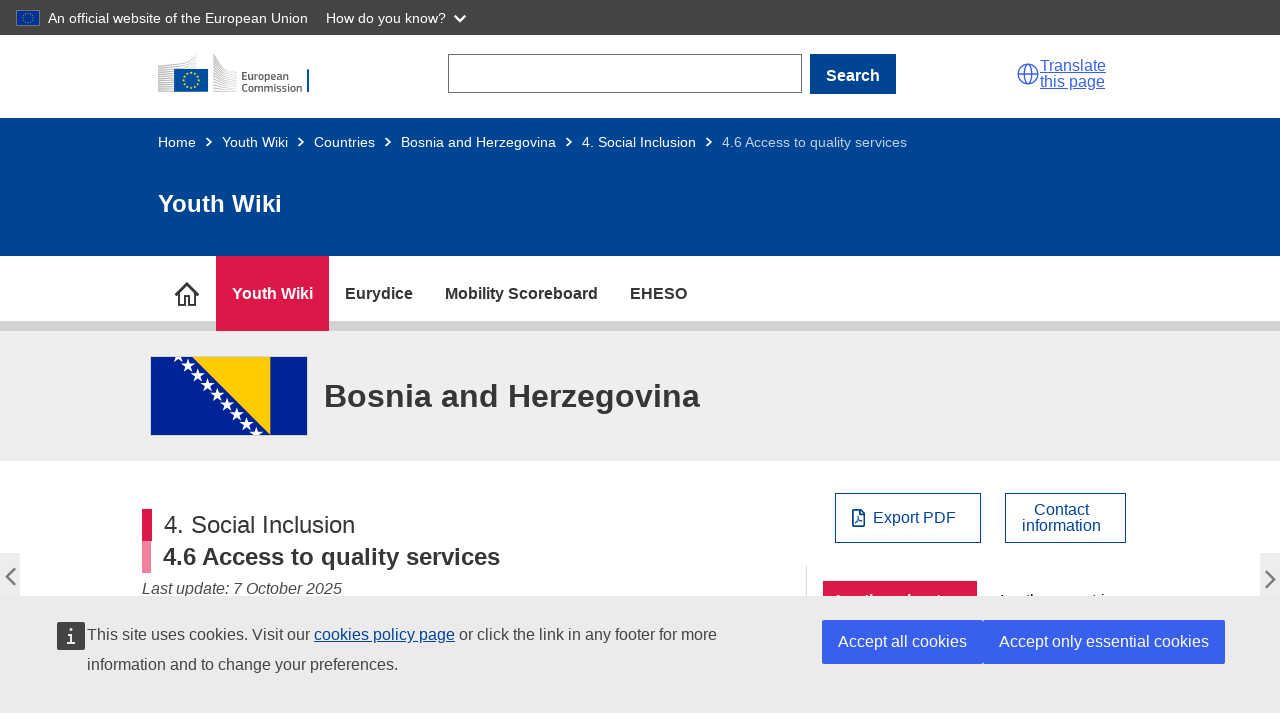

--- FILE ---
content_type: text/html; charset=UTF-8
request_url: https://national-policies.eacea.ec.europa.eu/youthwiki/chapters/bosnia-and-herzegovina/46-access-to-quality-services
body_size: 23780
content:
<!DOCTYPE html>
<html lang="en" dir="ltr">
  <head>
    <meta charset="utf-8" />
<meta name="description" content="Housing In BiH, there are no top-level public housing schemes specifically targeting young people. However, housing access for vulnerable populations, including youth, is partially addressed through internationally funded programmes." />
<meta name="keywords" content="Bosnia and Herzegovina" />
<link rel="canonical" href="https://national-policies.eacea.ec.europa.eu/youthwiki/chapters/bosnia-and-herzegovina/46-access-to-quality-services" />
<meta name="robots" content="index" />
<meta name="google-site-verification" content="CwJWadtWHUm0qWoyamgfHeTbkXZoUjeB3Z8YXm5TshU" />
<meta http-equiv="X-UA-Compatible" content="IE=edge,chrome=1" />
<meta name="Generator" content="Drupal 10 (https://www.drupal.org)" />
<meta name="MobileOptimized" content="width" />
<meta name="HandheldFriendly" content="true" />
<meta name="viewport" content="width=device-width, initial-scale=1" />
<link rel="icon" href="/themes/custom/yw/images/favicons/ec/favicon.ico" type="image/vnd.microsoft.icon" />
<link rel="icon" href="/themes/custom/yw/images/favicons/ec/favicon.svg" type="image/svg+xml" />
<link rel="apple-touch-icon" href="/themes/custom/yw/images/favicons/ec/favicon.png" />
<link rel="prev" href="/youthwiki/chapters/bosnia-and-herzegovina/45-initiatives-promoting-social-inclusion-and-raising-awareness" />
<link rel="up" href="/youthwiki/chapters/bosnia-and-herzegovina/4-social-inclusion" />
<link rel="next" href="/youthwiki/chapters/bosnia-and-herzegovina/47-youth-work-to-foster-social-inclusion" />

    <title>4.6 Access to quality services</title>
    <link rel="stylesheet" media="all" href="/sites/default/files/css/css_lJNpku__5Hw5nk3L1usRS0Qq9sTtjbiI7XqBGAsoPLY.css?delta=0&amp;language=en&amp;theme=yw&amp;include=eJxNilEOAiEMRC8E9kiExWZtUtqGghtub1zF9Wcy782IWSq56XBkkD8Ib6goA1b5GBJaNi6ITFvLbZ4PUxsGvxYUU39gRShaTQWlp-89YblWayQ9-PSOFbbsGJ6Eh8OZt6r3wRjmATvrljl6n0yyvwCL3Euh" />
<link rel="stylesheet" media="all" href="/sites/default/files/css/css_OFqHQXZsNjp_TIXQ7p77_Zkc3a4DMId8hWX2fzlqqL4.css?delta=1&amp;language=en&amp;theme=yw&amp;include=eJxNilEOAiEMRC8E9kiExWZtUtqGghtub1zF9Wcy782IWSq56XBkkD8Ib6goA1b5GBJaNi6ITFvLbZ4PUxsGvxYUU39gRShaTQWlp-89YblWayQ9-PSOFbbsGJ6Eh8OZt6r3wRjmATvrljl6n0yyvwCL3Euh" />
<link rel="stylesheet" media="print" href="/sites/default/files/css/css_aMQ5Vdu_WIKbDFpOGYCSKkVfqESnceWlxyKqVVKWZ30.css?delta=2&amp;language=en&amp;theme=yw&amp;include=eJxNilEOAiEMRC8E9kiExWZtUtqGghtub1zF9Wcy782IWSq56XBkkD8Ib6goA1b5GBJaNi6ITFvLbZ4PUxsGvxYUU39gRShaTQWlp-89YblWayQ9-PSOFbbsGJ6Eh8OZt6r3wRjmATvrljl6n0yyvwCL3Euh" />
<link rel="stylesheet" media="all" href="/sites/default/files/css/css_WIPRWPBHEIWAHrdHhSwt0z-zdS2_03dYNtu2zlNxa34.css?delta=3&amp;language=en&amp;theme=yw&amp;include=eJxNilEOAiEMRC8E9kiExWZtUtqGghtub1zF9Wcy782IWSq56XBkkD8Ib6goA1b5GBJaNi6ITFvLbZ4PUxsGvxYUU39gRShaTQWlp-89YblWayQ9-PSOFbbsGJ6Eh8OZt6r3wRjmATvrljl6n0yyvwCL3Euh" />
<link rel="stylesheet" media="print" href="/sites/default/files/css/css_jdSMXjNllpAft86Hdz_vlTZ0M2CUFFWgqpMeAG9nXtg.css?delta=4&amp;language=en&amp;theme=yw&amp;include=eJxNilEOAiEMRC8E9kiExWZtUtqGghtub1zF9Wcy782IWSq56XBkkD8Ib6goA1b5GBJaNi6ITFvLbZ4PUxsGvxYUU39gRShaTQWlp-89YblWayQ9-PSOFbbsGJ6Eh8OZt6r3wRjmATvrljl6n0yyvwCL3Euh" />
<link rel="stylesheet" media="all" href="/sites/default/files/css/css_NtlZTIyxn8O75tkQ1CcLPbS_LRsrZoqu7PtjVy2gHmo.css?delta=5&amp;language=en&amp;theme=yw&amp;include=eJxNilEOAiEMRC8E9kiExWZtUtqGghtub1zF9Wcy782IWSq56XBkkD8Ib6goA1b5GBJaNi6ITFvLbZ4PUxsGvxYUU39gRShaTQWlp-89YblWayQ9-PSOFbbsGJ6Eh8OZt6r3wRjmATvrljl6n0yyvwCL3Euh" />
<link rel="stylesheet" media="all" href="/sites/default/files/css/css_eSAh2TOKRwrW8E8flsLLqkU8GDSGTciWwnabDhRQvf0.css?delta=6&amp;language=en&amp;theme=yw&amp;include=eJxNilEOAiEMRC8E9kiExWZtUtqGghtub1zF9Wcy782IWSq56XBkkD8Ib6goA1b5GBJaNi6ITFvLbZ4PUxsGvxYUU39gRShaTQWlp-89YblWayQ9-PSOFbbsGJ6Eh8OZt6r3wRjmATvrljl6n0yyvwCL3Euh" />

    
          <script type="text/javascript" src="/modules/contrib/seckit/js/seckit.document_write.js"></script>
        <link type="text/css" rel="stylesheet" id="seckit-clickjacking-no-body" media="all" href="/modules/contrib/seckit/css/seckit.no_body.css" />
        <!-- stop SecKit protection -->
        <noscript>
        <link type="text/css" rel="stylesheet" id="seckit-clickjacking-noscript-tag" media="all" href="/modules/contrib/seckit/css/seckit.noscript_tag.css" />
        <div id="seckit-noscript-tag">
          Sorry, you need to enable JavaScript to visit this website.
        </div>
        </noscript></head>
  <body class="npp-site--youthwiki npp-section--countries language-en ecl-typography path-node page-node-type-yw-chapters">
  
        <a href="#main-content" class="ecl-skip-link"  id="skip-id">Skip to main content</a>

    <script type="application/json">{"utility":"globan","theme":"dark","logo":true,"link":true,"mode":false}</script>

      <div class="dialog-off-canvas-main-canvas" data-off-canvas-main-canvas>
    
      
  <header class="npp-site-header">

  <!-- start npp-site-header__ecl containing ecl theme header elements. -->
  <div class="npp-site-header npp-site-header__ecl">
    
    
    <div class="ecl-site-header-core__container ecl-container">
      <div class="ecl-site-header-core__banner">
        
        
  
  <a class="ecl-link ecl-link--standalone ecl-site-header__logo-link" href="https://commission.europa.eu/index_en" aria-label="Home - European Commission">
                            <picture class="ecl-picture ecl-site-header__picture" title="European&#x20;Commission"><source 
                  srcset="/themes/contrib/oe_theme/dist/ec/images/logo/positive/logo-ec--en.svg"
                          media="(min-width: 996px)"
                      ><img 
          class="ecl-site-header__logo-image"
              src="/themes/contrib/oe_theme/dist/ec/images/logo/positive/logo-ec--en.svg"
              alt="European Commission logo" 
      /></picture>  </a>
<div class="npp-container npp-container--search-desktop">
  <form action="/youthwiki/chapters/bosnia-and-herzegovina/46-access-to-quality-services" method="post" id="npp-search-form" accept-charset="UTF-8" class="npp-search--desktop"><div class="js-form-item form-item js-form-type-textfield form-item-npp-search js-form-item-npp-search ecl-form-group ecl-form-group--text-input form-no-label ecl-u-mv-m">
        
<input data-drupal-selector="edit-npp-search" type="text" id="edit-npp-search" name="npp_search" value="" size="60" maxlength="128" class="form-text ecl-text-input ecl-u-mt-none" aria-label="Search" />

        </div>
            
<button class="ecl-button ecl-button--primary" type="submit"  id="npp-search-bar-form" data-drupal-selector="edit-submit" type="submit" name="op" value="Search" class="button&#x20;js-form-submit&#x20;form-submit">Search</button><input autocomplete="off" data-drupal-selector="form-iuoiz0qookfjcefpr3rrknp6mp1fdvnspve7tckmrp4" type="hidden" name="form_build_id" value="form-iUOIZ0qOOkfJcefPr3RrknP6mp1FDVNSpVe7tCkMRp4" />
<input data-drupal-selector="edit-npp-search-form" type="hidden" name="form_id" value="npp_search_form" />
</form>
</div>



        <script type="application/json">
          {
            "service": "etrans",
            "renderAs": {
                "icon": true,
                "button": false,
                "link": true
            },
            "languages": {
              "additionalnoneu": true
            }
          }
        </script>
        <div class="npp-site-header__burger">
          <a role="button" class="npp-nav--mobile-burger" aria-label="menu" aria-expanded="false">
            <span aria-hidden="true"></span>
            <span aria-hidden="true"></span>
            <span aria-hidden="true"></span>
          </a>
        </div>
      </div>
    </div>
    
      <div class="ecl-container npp-container npp-container--search-mobile">
  <form action="/youthwiki/chapters/bosnia-and-herzegovina/46-access-to-quality-services" method="post" id="npp-search-form-mobile" accept-charset="UTF-8" class="npp-search--mobile"><div class="js-form-item form-item js-form-type-textfield form-item-npp-search-mobile js-form-item-npp-search-mobile ecl-form-group ecl-form-group--text-input form-no-label ecl-u-mv-m">
        
<input data-drupal-selector="edit-npp-search-mobile" type="text" id="edit-npp-search-mobile" name="npp_search_mobile" value="" size="60" maxlength="128" class="form-text ecl-text-input ecl-u-mt-none" aria-label="Search" />

        </div>
            
<button class="ecl-button ecl-button--primary" type="submit"  id="npp-search-bar-form-mobile" data-drupal-selector="edit-submit" type="submit" name="op" value="Search" class="button&#x20;js-form-submit&#x20;form-submit">Search</button><input autocomplete="off" data-drupal-selector="form-ziyklff-eiskfyph5elcoemumqx5glytnipb2cokwzs" type="hidden" name="form_build_id" value="form-zIyklFf_eISkfypH5ELcoEMumQx5GlYTnIPB2COKwZs" />
<input data-drupal-selector="edit-npp-search-form-mobile" type="hidden" name="form_id" value="npp_search_form_mobile" />
</form>
</div>


    
     <!-- end block site_header -->
  
                    
                        
  
<div class="ecl-page-header ecl-page-header--negative" ><div class="ecl-container"><nav class="ecl-breadcrumb ecl-breadcrumb--negative ecl-page-header__breadcrumb" aria-label="" data-ecl-breadcrumb="true" data-ecl-auto-init="Breadcrumb"><ol class="ecl-breadcrumb__container"><li class="ecl-breadcrumb__segment" data-ecl-breadcrumb-item="static"><a
  href="/"
  class="ecl-link ecl-link--standalone ecl-link--no-visited ecl-breadcrumb__link ecl-link--negative"
  
>Home</a><svg
  class="ecl-icon ecl-icon--2xs ecl-icon--rotate-90 ecl-breadcrumb__icon"
  focusable="false"
  aria-hidden="true"
   role="presentation"><use xlink:href="/themes/contrib/oe_theme/dist/ec/images/icons/sprites/icons.svg#corner-arrow"></use></svg></li><li
            class="ecl-breadcrumb__segment ecl-breadcrumb__segment--ellipsis"
            data-ecl-breadcrumb-ellipsis
            ><button class="ecl-button ecl-button--ghost ecl-breadcrumb__ellipsis" type="button"  data-ecl-breadcrumb-ellipsis-button aria-label="">…</button><svg
  class="ecl-icon ecl-icon--2xs ecl-icon--rotate-90 ecl-breadcrumb__icon"
  focusable="false"
  aria-hidden="true"
   role="presentation"><use xlink:href="/themes/contrib/oe_theme/dist/ec/images/icons/sprites/icons.svg#corner-arrow"></use></svg></li><li class="ecl-breadcrumb__segment" data-ecl-breadcrumb-item="expandable"><a
  href="/youthwiki"
  class="ecl-link ecl-link--standalone ecl-link--no-visited ecl-breadcrumb__link ecl-link--negative"
  
>Youth Wiki</a><svg
  class="ecl-icon ecl-icon--2xs ecl-icon--rotate-90 ecl-breadcrumb__icon"
  focusable="false"
  aria-hidden="true"
   role="presentation"><use xlink:href="/themes/contrib/oe_theme/dist/ec/images/icons/sprites/icons.svg#corner-arrow"></use></svg></li><li class="ecl-breadcrumb__segment" data-ecl-breadcrumb-item="expandable"><a
  href="/youthwiki/countries"
  class="ecl-link ecl-link--standalone ecl-link--no-visited ecl-breadcrumb__link ecl-link--negative"
  
>Countries</a><svg
  class="ecl-icon ecl-icon--2xs ecl-icon--rotate-90 ecl-breadcrumb__icon"
  focusable="false"
  aria-hidden="true"
   role="presentation"><use xlink:href="/themes/contrib/oe_theme/dist/ec/images/icons/sprites/icons.svg#corner-arrow"></use></svg></li><li class="ecl-breadcrumb__segment" data-ecl-breadcrumb-item="expandable"><a
  href="/youthwiki/chapters/bosnia-and-herzegovina/bosnia-and-herzegovina"
  class="ecl-link ecl-link--standalone ecl-link--no-visited ecl-breadcrumb__link ecl-link--negative"
  
>Bosnia and Herzegovina</a><svg
  class="ecl-icon ecl-icon--2xs ecl-icon--rotate-90 ecl-breadcrumb__icon"
  focusable="false"
  aria-hidden="true"
   role="presentation"><use xlink:href="/themes/contrib/oe_theme/dist/ec/images/icons/sprites/icons.svg#corner-arrow"></use></svg></li><li class="ecl-breadcrumb__segment" data-ecl-breadcrumb-item="static"><a
  href="/youthwiki/chapters/bosnia-and-herzegovina/4-social-inclusion"
  class="ecl-link ecl-link--standalone ecl-link--no-visited ecl-breadcrumb__link ecl-link--negative"
  
>4. Social Inclusion</a><svg
  class="ecl-icon ecl-icon--2xs ecl-icon--rotate-90 ecl-breadcrumb__icon"
  focusable="false"
  aria-hidden="true"
   role="presentation"><use xlink:href="/themes/contrib/oe_theme/dist/ec/images/icons/sprites/icons.svg#corner-arrow"></use></svg></li><li class="ecl-breadcrumb__segment ecl-breadcrumb__current-page" data-ecl-breadcrumb-item="static" aria-current="page"><span>4.6 Access to quality services</span></li></ol></nav><div class="ecl-page-header__title-container"><h1 class="ecl-page-header__title">Youth Wiki</h1></div></div></div>

          
  </div>
  <!-- end npp-site-header__ecl -->
  
        <div class="npp-container--nav-desktop">
  <nav role="navigation" class="npp-nav npp-nav--desktop ecl-container" id="block-nppmainmenu">
                  


      
  
  
    
    
      <ul class="npp-nav--desktop__list npp-nav--desktop__list--sites">

      
      
                                
        
                                            <li title="National Policies Platform" name="National Policies Platform" class="npp-nav--desktop__item--platform">
                  
          
          
        
        
                          <a href="https://national-policies.eacea.ec.europa.eu/" title="National Policies Platform" class="npp-nav--desktop__link npp-nav__link npp-nav--desktop__link--site-childless" id="desktop-national-policies-platform" data-body-class="npp-node--npp-home" aria-label="go to section">
                      <span>National Policies Platform</span>
          
        </a>
                    
        </li>
      
                                
        
                <li title="Youth Wiki" name="Youth Wiki" class="npp-nav--desktop__item npp-nav--desktop__item--sites npp-nav--desktop__item--parent">
                  
          
          
        
        
                          <a href="https://national-policies.eacea.ec.europa.eu/youthwiki" title="Youth Wiki" class="npp-nav--desktop__link npp-nav__link npp-nav--desktop__link--site-parent" id="desktop-youthwiki" data-body-class="npp-site--youthwiki" aria-label="go to section">
                      <span>Youth Wiki</span>
          
        </a>
                                
      
  
  
    
        <div class="npp-container npp-container--desktop-menu-sections">
    
      <ul title="Youth Wiki" data-body-class="npp-site--youthwiki" aria-label="go to section" class="npp-nav--desktop__list npp-nav--desktop__list--sections">

      
      
                                
        
                <li title="Participating Countries" name="Participating Countries" class="npp-nav--desktop__item npp-nav--desktop__item--sections">
                  
        
        
          
        
                          <a href="https://national-policies.eacea.ec.europa.eu/youthwiki/countries" title="Participating Countries" class="npp-nav--desktop__link npp-nav__link npp-nav--desktop__link--site-section" id="desktop-countries" data-body-class="npp-site--yw npp-section--countries page-node-type-yw-chapters" aria-label="go to section">
                      <span>Participating Countries</span>
            <p>Descriptions of national policies in the 34 participating countries.</p>
          
        </a>
                    
        </li>
      
                                
        
                <li title="EU Cooperation in Youth Policy" name="EU Cooperation in Youth Policy" class="npp-nav--desktop__item npp-nav--desktop__item--sections">
                  
        
        
          
        
                          <a href="https://national-policies.eacea.ec.europa.eu/youthwiki/eu-cooperation-in-youth-policy" title="EU Cooperation in Youth Policy" class="npp-nav--desktop__link npp-nav__link npp-nav--desktop__link--site-section" id="desktop-eu-coop" data-body-class="npp-site--yw npp-section--eu-coop page-node-type-yw-basic-page" aria-label="go to section">
                      <span>EU Cooperation in Youth Policy</span>
            <p>The Youth Wiki project in the European context.</p>
          
        </a>
                    
        </li>
      
                                
        
                <li title="Comparative Overviews" name="Comparative Overviews" class="npp-nav--desktop__item npp-nav--desktop__item--sections">
                  
        
        
          
        
                          <a href="https://national-policies.eacea.ec.europa.eu/youthwiki/comparative-overviews" title="Comparative Overviews" class="npp-nav--desktop__link npp-nav__link npp-nav--desktop__link--site-section" id="desktop-comparative-overviews" data-body-class="npp-site--youthwiki npp-section--comparative-overviews page-node-type-yw-co" aria-label="go to section">
                      <span>Comparative Overviews</span>
            <p>Interactive maps on youth policies and programmes.</p>
          
        </a>
                    
        </li>
      
                                
        
                <li title="Comparative reports" name="Comparative reports" class="npp-nav--desktop__item npp-nav--desktop__item--sections">
                  
        
        
          
        
                          <a href="https://national-policies.eacea.ec.europa.eu/youthwiki/publications" title="Comparative reports" class="npp-nav--desktop__link npp-nav__link npp-nav--desktop__link--site-section" id="desktop-yw-publications" data-body-class="npp-site--youthwiki npp-section--yw-publications page-node-type-yw-pubs" aria-label="go to section">
                      <span>Comparative reports</span>
            <p>Thematic comparative analysis of national policies.</p>
          
        </a>
                    
        </li>
      
                                
        
                <li title="News" name="News" class="npp-nav--desktop__item npp-nav--desktop__item--sections">
                  
        
        
          
        
                          <a href="https://national-policies.eacea.ec.europa.eu/youthwiki/news" title="News" class="npp-nav--desktop__link npp-nav__link npp-nav--desktop__link--site-section" id="desktop-" data-body-class="" aria-label="go to section">
                      <span>News</span>
            <p>Latest articles and news related to Youth Wiki.</p>
          
        </a>
                    
        </li>
      
                                
        
                <li title="Additional Resources" name="Additional Resources" class="npp-nav--desktop__item npp-nav--desktop__item--sections">
                  
        
        
          
        
                          <a href="https://national-policies.eacea.ec.europa.eu/youthwiki/additional-resources" title="Additional Resources" class="npp-nav--desktop__link npp-nav__link npp-nav--desktop__link--site-section" id="desktop-additional-resources" data-body-class="npp-site--yw npp-section--additional-resources npp-node--ar" aria-label="go to section">
                      <span>Additional Resources</span>
            <p>Overview of youth information sources.</p>
          
        </a>
                    
        </li>
      
                                
        
                <li title="Contact" name="Contact" class="npp-nav--desktop__item npp-nav--desktop__item--sections">
                  
        
        
          
        
                          <a href="https://national-policies.eacea.ec.europa.eu/youthwiki/contact" title="Contact" class="npp-nav--desktop__link npp-nav__link npp-nav--desktop__link--site-section" id="desktop-contact" data-body-class="npp-site--yw npp-section--contact page-node-type-yw-basic-page" aria-label="go to section">
                      <span>Contact</span>
            <p>Get in touch with us.</p>
          
        </a>
                    
        </li>
      
            </ul>
      
        </div>
    
    

          
        </li>
      
                                
        
                <li title="Eurydice" name="Eurydice" class="npp-nav--desktop__item npp-nav--desktop__item--sites npp-nav--desktop__item--parent">
                  
          
          
        
        
                          <a href="https://eurydice.eacea.ec.europa.eu/" title="Eurydice" class="npp-nav--desktop__link npp-nav__link npp-nav--desktop__link--site-parent" id="desktop-eurydice" data-body-class="npp-site--eurydice" aria-label="go to section">
                      <span>Eurydice</span>
          
        </a>
                                
      
  
  
    
        <div class="npp-container npp-container--desktop-menu-sections">
    
      <ul title="Eurydice" data-body-class="npp-site--eurydice" aria-label="go to section" class="npp-nav--desktop__list npp-nav--desktop__list--sections">

      
      
                                
        
                <li title="Comparative Reports" name="Comparative Reports" class="npp-nav--desktop__item npp-nav--desktop__item--sections">
                  
        
        
          
        
                          <a href="https://eurydice.eacea.ec.europa.eu/publications" title="Comparative Reports" class="npp-nav--desktop__link npp-nav__link npp-nav--desktop__link--site-section" id="desktop-publications" data-body-class="npp-site--eurydice npp-section--publications page-node-type-eurydice-pubs" aria-label="go to section">
                      <span>Comparative Reports</span>
            <p>Collection of comparative reports on education topics.</p>
          
        </a>
                    
        </li>
      
                                
        
                <li title="Data and Visuals" name="Data and Visuals" class="npp-nav--desktop__item npp-nav--desktop__item--sections">
                  
        
        
          
        
                          <a href="https://eurydice.eacea.ec.europa.eu/data-and-visuals" title="Data and Visuals" class="npp-nav--desktop__link npp-nav__link npp-nav--desktop__link--site-section" id="desktop-ip" data-body-class="npp-site--eurydice npp-section--ip page-node-type-eurydice-ip-basic-page" aria-label="go to section">
                      <span>Data and Visuals</span>
            <p>Web-based data and visuals.</p>
          
        </a>
                    
        </li>
      
                                
        
                <li title="Eurypedia" name="Eurypedia" class="npp-nav--desktop__item npp-nav--desktop__item--sections">
                  
        
        
          
        
                          <a href="https://eurydice.eacea.ec.europa.eu/eurypedia" title="Eurypedia" class="npp-nav--desktop__link npp-nav__link npp-nav--desktop__link--site-section" id="desktop-nes" data-body-class="npp-site--eurydice npp-section--nes page-node-type-eurydice-chapters" aria-label="go to section">
                      <span>Eurypedia</span>
            <p>Description of National Education Systems from early childhood education and care to higher education.</p>
          
        </a>
                    
        </li>
      
                                
        
                <li title="News &amp; Articles" name="News &amp; Articles" class="npp-nav--desktop__item npp-nav--desktop__item--sections">
                  
        
        
          
        
                          <a href="https://eurydice.eacea.ec.europa.eu/news" title="News &amp; Articles" class="npp-nav--desktop__link npp-nav__link npp-nav--desktop__link--site-section" id="desktop-news" data-body-class="npp-section--news" aria-label="go to section">
                      <span>News &amp; Articles</span>
            <p>Latest articles and news related to Eurydice.</p>
          
        </a>
                    
        </li>
      
                                
        
                <li title="Contact" name="Contact" class="npp-nav--desktop__item npp-nav--desktop__item--sections">
                  
        
        
          
        
                          <a href="https://eurydice.eacea.ec.europa.eu/contact" title="Contact" class="npp-nav--desktop__link npp-nav__link npp-nav--desktop__link--site-section" id="desktop-eurydice-contact" data-body-class="npp-section--eurydice-contact" aria-label="go to section">
                      <span>Contact</span>
            <p>Get in touch with us.</p>
          
        </a>
                    
        </li>
      
            </ul>
      
        </div>
    
    

          
        </li>
      
                                
        
                <li title="Mobility Scoreboard" name="Mobility Scoreboard" class="npp-nav--desktop__item npp-nav--desktop__item--sites">
                  
          
          
        
        
                          <a href="https://national-policies.eacea.ec.europa.eu/mobility-scoreboard" title="Mobility Scoreboard" class="npp-nav--desktop__link npp-nav__link npp-nav--desktop__link--site-childless" id="desktop-mobility-scoreboard" data-body-class="npp-site--mobility-scoreboard" aria-label="go to section">
                      <span>Mobility Scoreboard</span>
          
        </a>
                    
        </li>
      
                                
        
                <li title="EHESO" name="EHESO" class="npp-nav--desktop__item npp-nav--desktop__item--sites npp-nav--desktop__item--parent">
                  
          
          
        
        
                          <a href="https://national-policies.eacea.ec.europa.eu/eheso" title="EHESO" class="npp-nav--desktop__link npp-nav__link npp-nav--desktop__link--site-parent" id="desktop-eheso" data-body-class="npp-site--eheso" aria-label="go to section">
                      <span>EHESO</span>
          
        </a>
                                
      
  
  
    
        <div class="npp-container npp-container--desktop-menu-sections">
    
      <ul title="EHESO" data-body-class="npp-site--eheso" aria-label="go to section" class="npp-nav--desktop__list npp-nav--desktop__list--sections">

      
      
                                
        
                <li title="European Higher Education Sector Scoreboard" name="European Higher Education Sector Scoreboard" class="npp-nav--desktop__item npp-nav--desktop__item--sections">
                  
        
        
          
        
                          <a href="https://national-policies.eacea.ec.europa.eu/eheso/european-higher-education-sector-scoreboard" title="European Higher Education Sector Scoreboard" class="npp-nav--desktop__link npp-nav__link npp-nav--desktop__link--site-section" id="desktop-eheso-scoreboard" data-body-class="npp-site--eheso npp-section--eheso-scoreboard" aria-label="go to section">
                      <span>European Higher Education Sector Scoreboard</span>
            <p>An interactive data visualisation platform presenting higher education indicators at country level, organised along key EU higher education policy objectives</p>
          
        </a>
                    
        </li>
      
                                
        
                <li title="Benchmarking Tool for Higher Education Institutions" name="Benchmarking Tool for Higher Education Institutions" class="npp-nav--desktop__item npp-nav--desktop__item--sections">
                  
        
        
          
        
                          <a href="https://national-policies.eacea.ec.europa.eu/eheso/benchmarking-tool-for-higher-education-institutions" title="Benchmarking Tool for Higher Education Institutions" class="npp-nav--desktop__link npp-nav__link npp-nav--desktop__link--site-section" id="desktop-eheso-benchmarking" data-body-class="npp-site--eheso npp-section--eheso-benchmarking" aria-label="go to section">
                      <span>Benchmarking Tool for Higher Education Institutions</span>
            <p>An interactive tool for higher education institutions to benchmark and compare with a large sample of European and international peers</p>
          
        </a>
                    
        </li>
      
                                
        
                <li title="European Student Observatory (by 2026)" name="European Student Observatory (by 2026)" class="npp-nav--desktop__item npp-nav--desktop__item--sections">
                  
        
        
          
        
                          <a href="https://national-policies.eacea.ec.europa.eu/eheso/european-student-obervatory" title="European Student Observatory (by 2026)" class="npp-nav--desktop__link npp-nav__link npp-nav--desktop__link--site-section" id="desktop-eheso-observatory" data-body-class="npp-site--eheso npp-section--eheso-observatory" aria-label="go to section">
                      <span>European Student Observatory (by 2026)</span>
            <p>A tool to inform students about the  diversity of university profiles and study programmes.</p>
          
        </a>
                    
        </li>
      
                                
        
                <li title="Microdata Access" name="Microdata Access" class="npp-nav--desktop__item npp-nav--desktop__item--sections">
                  
        
        
          
        
                          <a href="https://national-policies.eacea.ec.europa.eu/eheso/micro-data-access" title="Microdata Access" class="npp-nav--desktop__link npp-nav__link npp-nav--desktop__link--site-section" id="desktop-eheso-microdata" data-body-class="npp-site--eheso npp-section--eheso-microdata" aria-label="go to section">
                      <span>Microdata Access</span>
            <p>An Open Access Data Centre offering open access to the EHESO microdata.</p>
          
        </a>
                    
        </li>
      
                                
        
                <li title="Strategic Transformation Toolbox" name="Strategic Transformation Toolbox" class="npp-nav--desktop__item npp-nav--desktop__item--sections">
                  
        
        
          
        
                          <a href="https://national-policies.eacea.ec.europa.eu/eheso/strategic-transformation-toolbox" title="Strategic Transformation Toolbox" class="npp-nav--desktop__link npp-nav__link npp-nav--desktop__link--site-section" id="desktop-eheso-toolbox" data-body-class="npp-site--eheso npp-section--eheso-stt" aria-label="go to section">
                      <span>Strategic Transformation Toolbox</span>
            <p>Tools and resources for higher education institutions, policymakers and students to support their strategic ambitions.</p>
          
        </a>
                    
        </li>
      
                                
        
                <li title="News" name="News" class="npp-nav--desktop__item npp-nav--desktop__item--sections">
                  
        
        
          
        
                          <a href="https://national-policies.eacea.ec.europa.eu/eheso/news" title="News" class="npp-nav--desktop__link npp-nav__link npp-nav--desktop__link--site-section" id="desktop-eheso-news" data-body-class="npp-site--eheso npp-section--eheso-news" aria-label="go to section">
                      <span>News</span>
            <p>Latest news related to EHESO. </p>
          
        </a>
                    
        </li>
      
                                
        
                <li title="Events" name="Events" class="npp-nav--desktop__item npp-nav--desktop__item--sections">
                  
        
        
          
        
                          <a href="https://national-policies.eacea.ec.europa.eu/eheso/events" title="Events" class="npp-nav--desktop__link npp-nav__link npp-nav--desktop__link--site-section" id="desktop-eheso-events" data-body-class="npp-site--eheso npp-section--eheso-events" aria-label="go to section">
                      <span>Events</span>
            <p>Information about the upcoming and past EHESO events.</p>
          
        </a>
                    
        </li>
      
                                
        
                <li title="Methodology and Technical Documentation " name="Methodology and Technical Documentation " class="npp-nav--desktop__item npp-nav--desktop__item--sections">
                  
        
        
          
        
                          <a href="https://national-policies.eacea.ec.europa.eu/eheso/methodology-and-technical-documentation" title="Methodology and Technical Documentation " class="npp-nav--desktop__link npp-nav__link npp-nav--desktop__link--site-section" id="desktop-eheso-methodology" data-body-class="npp-site--eheso npp-section--eheso-methodology" aria-label="go to section">
                      <span>Methodology and Technical Documentation </span>
            <p>Data gathering and analysis methodology applied to produce EHESO user tools.</p>
          
        </a>
                    
        </li>
      
            </ul>
      
        </div>
    
    

          
        </li>
      
            </ul>
      
    
    

  </nav>
  <div class="npp-element-anchor npp-element-anchor--desktop-nav-bg">
    <nav class="npp-nav npp-nav--desktop-sections-bg"></nav>
  </div>
</div>

<nav role="navigation" class="npp-nav npp-nav--mobile">
          


  
        
    
          <ul title="Methodology and Technical Documentation " aria-label="go to section" class="npp-nav--mobile__list npp-nav--mobile__list--sites">
  
      
      
                          
                              
        
      <li title="National Policies Platform" class="npp-nav--mobile__item--platform">
  
        <div class="npp-nav--mobile__link-container " >
  
                              <a href="https://national-policies.eacea.ec.europa.eu/" title="National Policies Platform" class="npp-nav--mobile__link npp-nav__link" id="mobile-national-policies-platform" data-body-class="npp-node--npp-home" aria-label="go to section">National Policies Platform</a>
                      
            
        </div>
  
          
      </li>
      
                          
        
        
      <li title="Youth Wiki" class="npp-nav--mobile__item npp-nav--mobile__item--sites npp-nav--mobile__item--parent">
  
        <div class="npp-nav--mobile__link-container " >
  
                              <a href="https://national-policies.eacea.ec.europa.eu/youthwiki" title="Youth Wiki" class="npp-nav--mobile__link npp-nav__link" id="mobile-youthwiki" data-body-class="npp-site--youthwiki" aria-label="go to section">Youth Wiki</a>
                      
                      <button class="npp-nav--mobile__button npp-nav--mobile__button--sites">
                             <i class="npp-glyph npp-glyph--angle-right"></i>
                             </button>
            
        </div>
  
                    
        
    
          <ul title="Youth Wiki" aria-label="go to section" class="npp-nav--mobile__list npp-nav--mobile__list--sections">
  
      
      
                          
        
        
      <li title="Participating Countries" class="npp-nav--mobile__item npp-nav--mobile__item--sections">
  
        <div class="npp-nav--mobile__link-container " >
  
                              <a href="https://national-policies.eacea.ec.europa.eu/youthwiki/countries" title="Participating Countries" class="npp-nav--mobile__link npp-nav__link" id="mobile-countries" data-body-class="npp-site--yw npp-section--countries page-node-type-yw-chapters" aria-label="go to section">Participating Countries</a>
                      
            
        </div>
  
          
      </li>
      
                          
        
        
      <li title="EU Cooperation in Youth Policy" class="npp-nav--mobile__item npp-nav--mobile__item--sections">
  
        <div class="npp-nav--mobile__link-container " >
  
                              <a href="https://national-policies.eacea.ec.europa.eu/youthwiki/eu-cooperation-in-youth-policy" title="EU Cooperation in Youth Policy" class="npp-nav--mobile__link npp-nav__link" id="mobile-eu-coop" data-body-class="npp-site--yw npp-section--eu-coop page-node-type-yw-basic-page" aria-label="go to section">EU Cooperation in Youth Policy</a>
                      
            
        </div>
  
          
      </li>
      
                          
        
        
      <li title="Comparative Overviews" class="npp-nav--mobile__item npp-nav--mobile__item--sections">
  
        <div class="npp-nav--mobile__link-container " >
  
                              <a href="https://national-policies.eacea.ec.europa.eu/youthwiki/comparative-overviews" title="Comparative Overviews" class="npp-nav--mobile__link npp-nav__link" id="mobile-comparative-overviews" data-body-class="npp-site--youthwiki npp-section--comparative-overviews page-node-type-yw-co" aria-label="go to section">Comparative Overviews</a>
                      
            
        </div>
  
          
      </li>
      
                          
        
        
      <li title="Comparative reports" class="npp-nav--mobile__item npp-nav--mobile__item--sections">
  
        <div class="npp-nav--mobile__link-container " >
  
                              <a href="https://national-policies.eacea.ec.europa.eu/youthwiki/publications" title="Comparative reports" class="npp-nav--mobile__link npp-nav__link" id="mobile-yw-publications" data-body-class="npp-site--youthwiki npp-section--yw-publications page-node-type-yw-pubs" aria-label="go to section">Comparative reports</a>
                      
            
        </div>
  
          
      </li>
      
                          
        
        
      <li title="News" class="npp-nav--mobile__item npp-nav--mobile__item--sections">
  
        <div class="npp-nav--mobile__link-container " >
  
                              <a href="https://national-policies.eacea.ec.europa.eu/youthwiki/news" title="News" class="npp-nav--mobile__link npp-nav__link" id="mobile-" data-body-class="" aria-label="go to section">News</a>
                      
            
        </div>
  
          
      </li>
      
                          
        
        
      <li title="Additional Resources" class="npp-nav--mobile__item npp-nav--mobile__item--sections">
  
        <div class="npp-nav--mobile__link-container " >
  
                              <a href="https://national-policies.eacea.ec.europa.eu/youthwiki/additional-resources" title="Additional Resources" class="npp-nav--mobile__link npp-nav__link" id="mobile-additional-resources" data-body-class="npp-site--yw npp-section--additional-resources npp-node--ar" aria-label="go to section">Additional Resources</a>
                      
            
        </div>
  
          
      </li>
      
                          
        
        
      <li title="Contact" class="npp-nav--mobile__item npp-nav--mobile__item--sections">
  
        <div class="npp-nav--mobile__link-container " >
  
                              <a href="https://national-policies.eacea.ec.europa.eu/youthwiki/contact" title="Contact" class="npp-nav--mobile__link npp-nav__link" id="mobile-contact" data-body-class="npp-site--yw npp-section--contact page-node-type-yw-basic-page" aria-label="go to section">Contact</a>
                      
            
        </div>
  
          
      </li>
      
      
    </ul>
  
      
  

          
      </li>
      
                          
        
        
      <li title="Eurydice" class="npp-nav--mobile__item npp-nav--mobile__item--sites npp-nav--mobile__item--parent">
  
        <div class="npp-nav--mobile__link-container " >
  
                              <a href="https://eurydice.eacea.ec.europa.eu/" title="Eurydice" class="npp-nav--mobile__link npp-nav__link" id="mobile-eurydice" data-body-class="npp-site--eurydice" aria-label="go to section">Eurydice</a>
                      
                      <button class="npp-nav--mobile__button npp-nav--mobile__button--sites">
                             <i class="npp-glyph npp-glyph--angle-right"></i>
                             </button>
            
        </div>
  
                    
        
    
          <ul title="Eurydice" aria-label="go to section" class="npp-nav--mobile__list npp-nav--mobile__list--sections">
  
      
      
                          
        
        
      <li title="Comparative Reports" class="npp-nav--mobile__item npp-nav--mobile__item--sections">
  
        <div class="npp-nav--mobile__link-container " >
  
                              <a href="https://eurydice.eacea.ec.europa.eu/publications" title="Comparative Reports" class="npp-nav--mobile__link npp-nav__link" id="mobile-publications" data-body-class="npp-site--eurydice npp-section--publications page-node-type-eurydice-pubs" aria-label="go to section">Comparative Reports</a>
                      
            
        </div>
  
          
      </li>
      
                          
        
        
      <li title="Data and Visuals" class="npp-nav--mobile__item npp-nav--mobile__item--sections">
  
        <div class="npp-nav--mobile__link-container " >
  
                              <a href="https://eurydice.eacea.ec.europa.eu/data-and-visuals" title="Data and Visuals" class="npp-nav--mobile__link npp-nav__link" id="mobile-ip" data-body-class="npp-site--eurydice npp-section--ip page-node-type-eurydice-ip-basic-page" aria-label="go to section">Data and Visuals</a>
                      
            
        </div>
  
          
      </li>
      
                          
        
        
      <li title="Eurypedia" class="npp-nav--mobile__item npp-nav--mobile__item--sections">
  
        <div class="npp-nav--mobile__link-container " >
  
                              <a href="https://eurydice.eacea.ec.europa.eu/eurypedia" title="Eurypedia" class="npp-nav--mobile__link npp-nav__link" id="mobile-nes" data-body-class="npp-site--eurydice npp-section--nes page-node-type-eurydice-chapters" aria-label="go to section">Eurypedia</a>
                      
            
        </div>
  
          
      </li>
      
                          
        
        
      <li title="News &amp; Articles" class="npp-nav--mobile__item npp-nav--mobile__item--sections">
  
        <div class="npp-nav--mobile__link-container " >
  
                              <a href="https://eurydice.eacea.ec.europa.eu/news" title="News &amp; Articles" class="npp-nav--mobile__link npp-nav__link" id="mobile-news" data-body-class="npp-section--news" aria-label="go to section">News &amp; Articles</a>
                      
            
        </div>
  
          
      </li>
      
                          
        
        
      <li title="Contact" class="npp-nav--mobile__item npp-nav--mobile__item--sections">
  
        <div class="npp-nav--mobile__link-container " >
  
                              <a href="https://eurydice.eacea.ec.europa.eu/contact" title="Contact" class="npp-nav--mobile__link npp-nav__link" id="mobile-eurydice-contact" data-body-class="npp-section--eurydice-contact" aria-label="go to section">Contact</a>
                      
            
        </div>
  
          
      </li>
      
      
    </ul>
  
      
  

          
      </li>
      
                          
        
        
      <li title="Mobility Scoreboard" class="npp-nav--mobile__item npp-nav--mobile__item--sites">
  
        <div class="npp-nav--mobile__link-container " >
  
                              <a href="https://national-policies.eacea.ec.europa.eu/mobility-scoreboard" title="Mobility Scoreboard" class="npp-nav--mobile__link npp-nav__link" id="mobile-mobility-scoreboard" data-body-class="npp-site--mobility-scoreboard" aria-label="go to section">Mobility Scoreboard</a>
                      
                      <button class="npp-nav--mobile__button npp-nav--mobile__button--sites">
                             <i class="npp-glyph npp-glyph--angle-right"></i>
                             </button>
            
        </div>
  
          
      </li>
      
                          
        
        
      <li title="EHESO" class="npp-nav--mobile__item npp-nav--mobile__item--sites npp-nav--mobile__item--parent">
  
        <div class="npp-nav--mobile__link-container " >
  
                              <a href="https://national-policies.eacea.ec.europa.eu/eheso" title="EHESO" class="npp-nav--mobile__link npp-nav__link" id="mobile-eheso" data-body-class="npp-site--eheso" aria-label="go to section">EHESO</a>
                      
                      <button class="npp-nav--mobile__button npp-nav--mobile__button--sites">
                             <i class="npp-glyph npp-glyph--angle-right"></i>
                             </button>
            
        </div>
  
                    
        
    
          <ul title="EHESO" aria-label="go to section" class="npp-nav--mobile__list npp-nav--mobile__list--sections">
  
      
      
                          
        
        
      <li title="European Higher Education Sector Scoreboard" class="npp-nav--mobile__item npp-nav--mobile__item--sections">
  
        <div class="npp-nav--mobile__link-container " >
  
                              <a href="https://national-policies.eacea.ec.europa.eu/eheso/european-higher-education-sector-scoreboard" title="European Higher Education Sector Scoreboard" class="npp-nav--mobile__link npp-nav__link" id="mobile-eheso-scoreboard" data-body-class="npp-site--eheso npp-section--eheso-scoreboard" aria-label="go to section">European Higher Education Sector Scoreboard</a>
                      
            
        </div>
  
          
      </li>
      
                          
        
        
      <li title="Benchmarking Tool for Higher Education Institutions" class="npp-nav--mobile__item npp-nav--mobile__item--sections">
  
        <div class="npp-nav--mobile__link-container " >
  
                              <a href="https://national-policies.eacea.ec.europa.eu/eheso/benchmarking-tool-for-higher-education-institutions" title="Benchmarking Tool for Higher Education Institutions" class="npp-nav--mobile__link npp-nav__link" id="mobile-eheso-benchmarking" data-body-class="npp-site--eheso npp-section--eheso-benchmarking" aria-label="go to section">Benchmarking Tool for Higher Education Institutions</a>
                      
            
        </div>
  
          
      </li>
      
                          
        
        
      <li title="European Student Observatory (by 2026)" class="npp-nav--mobile__item npp-nav--mobile__item--sections">
  
        <div class="npp-nav--mobile__link-container " >
  
                              <a href="https://national-policies.eacea.ec.europa.eu/eheso/european-student-obervatory" title="European Student Observatory (by 2026)" class="npp-nav--mobile__link npp-nav__link" id="mobile-eheso-observatory" data-body-class="npp-site--eheso npp-section--eheso-observatory" aria-label="go to section">European Student Observatory (by 2026)</a>
                      
            
        </div>
  
          
      </li>
      
                          
        
        
      <li title="Microdata Access" class="npp-nav--mobile__item npp-nav--mobile__item--sections">
  
        <div class="npp-nav--mobile__link-container " >
  
                              <a href="https://national-policies.eacea.ec.europa.eu/eheso/micro-data-access" title="Microdata Access" class="npp-nav--mobile__link npp-nav__link" id="mobile-eheso-microdata" data-body-class="npp-site--eheso npp-section--eheso-microdata" aria-label="go to section">Microdata Access</a>
                      
            
        </div>
  
          
      </li>
      
                          
        
        
      <li title="Strategic Transformation Toolbox" class="npp-nav--mobile__item npp-nav--mobile__item--sections">
  
        <div class="npp-nav--mobile__link-container " >
  
                              <a href="https://national-policies.eacea.ec.europa.eu/eheso/strategic-transformation-toolbox" title="Strategic Transformation Toolbox" class="npp-nav--mobile__link npp-nav__link" id="mobile-eheso-toolbox" data-body-class="npp-site--eheso npp-section--eheso-stt" aria-label="go to section">Strategic Transformation Toolbox</a>
                      
            
        </div>
  
          
      </li>
      
                          
        
        
      <li title="News" class="npp-nav--mobile__item npp-nav--mobile__item--sections">
  
        <div class="npp-nav--mobile__link-container " >
  
                              <a href="https://national-policies.eacea.ec.europa.eu/eheso/news" title="News" class="npp-nav--mobile__link npp-nav__link" id="mobile-eheso-news" data-body-class="npp-site--eheso npp-section--eheso-news" aria-label="go to section">News</a>
                      
            
        </div>
  
          
      </li>
      
                          
        
        
      <li title="Events" class="npp-nav--mobile__item npp-nav--mobile__item--sections">
  
        <div class="npp-nav--mobile__link-container " >
  
                              <a href="https://national-policies.eacea.ec.europa.eu/eheso/events" title="Events" class="npp-nav--mobile__link npp-nav__link" id="mobile-eheso-events" data-body-class="npp-site--eheso npp-section--eheso-events" aria-label="go to section">Events</a>
                      
            
        </div>
  
          
      </li>
      
                          
        
        
      <li title="Methodology and Technical Documentation " class="npp-nav--mobile__item npp-nav--mobile__item--sections">
  
        <div class="npp-nav--mobile__link-container " >
  
                              <a href="https://national-policies.eacea.ec.europa.eu/eheso/methodology-and-technical-documentation" title="Methodology and Technical Documentation " class="npp-nav--mobile__link npp-nav__link" id="mobile-eheso-methodology" data-body-class="npp-site--eheso npp-section--eheso-methodology" aria-label="go to section">Methodology and Technical Documentation </a>
                      
            
        </div>
  
          
      </li>
      
      
    </ul>
  
      
  

          
      </li>
      
      
  




  <li title="Methodology and Technical Documentation " id="mobile-eheso-methodology" data-body-class="npp-site--eheso npp-section--eheso-methodology" aria-label="go to section" class="npp-nav--mobile__item--oe-search">
    
  </li>

</ul></nav>


  
    
    
        <div>
    
<div>
  
<div class="js-view-dom-id-41d296d5b40042cec407b00e2267b70cf0a2d441e82b50b4ae11b0f364adfc10">
  
  
  

  
  
  

      <div class="views-row">

<div class="npp-hdr npp-hdr--page-section npp-hdr--chapter ecl-no-gutters">
  <div class="ecl-container">
    <div class="npp-hdr__title">
      <div class="npp-ico--container npp-ico--flag">
        
<img class="npp-hero__flag lazyload" src="/sites/default/files/2021-11/Flag_of_Bosnia_and_Herzegovina.svg" alt="" role="presentation" />
      </div>
      <h1>
Bosnia and Herzegovina</h1>
    </div>
  </div>
</div>

</div>

    

  
  

  
  
</div>

</div>

  </div>

  
</header>

<main class="npp-content">

          <section class="npp-content__section--top ecl-container">
      
  <div class="npp-hdr npp-hdr__chapter-container npp-hdr__chapter-container--country">
  <div class="npp-hdr__chapters">
          <div class="npp-hdr__chapter--main"><span>4. Social Inclusion</span></div>
      <h2 class="npp-hdr__chapter--sub"><span>4.6 Access to quality services</span></h2>
        <div class="npp-row__date">Last update: 7 October 2025</div>
  </div>
</div>

    </section>
        
   
  
  
    
  
    
  <section class="ecl-container">
        <div class="ecl-row ecl-no-gutters">

            
      <div class="npp-col ecl-col ecl-col-12 npp-col--main npp-col--main--2-col ecl-col-l-8">
                    <div data-drupal-messages-fallback class="hidden"></div>

  <span id="country-contact-name" class="hidden">Bosnia and Herzegovina</span>
      <span id="country-contact-details" class="hidden"><p>Address:</p><p>Ministry of Civil Affairs of Bosnia and Herzegovina, Department of Education, Mobility and Youth Unit</p><p>Trg BiH 3, 71 000 Sarajevo, Bosnia and Herzegovina</p><p>Tel: +387 33 492 623, +387 33 492 606, +387 33 492 519</p><p>E-mail: kemal.salic@mcp.gov.ba</p><p>Website: www.mcp.gov.ba</p></span>
  



<div class="npp-element-anchor npp-element-anchor--book-traverse">
  <nav class="npp-nav npp-nav--book-traverse" role="navigation" aria-label="Chapter Page Navigation">
          <ul>
              <li>
          <a href="/youthwiki/chapters/bosnia-and-herzegovina/45-initiatives-promoting-social-inclusion-and-raising-awareness" rel="prev" title="Go to previous page"><b>‹</b> 4.5 Initiatives promoting social inclusion and raising awareness</a>
        </li>
                    <li>
          <a href="/youthwiki/chapters/bosnia-and-herzegovina/4-social-inclusion" title="Go to parent page">Up</a>
        </li>
                    <li>
          <a href="/youthwiki/chapters/bosnia-and-herzegovina/47-youth-work-to-foster-social-inclusion" rel="next" title="Go to next page">4.7 Youth work to foster social inclusion <b>›</b></a>
        </li>
          </ul>
      </nav>
</div>


<div class="npp-content__normal ecl-container npp-container--node-body">
    <div class="ecl"><p class="text-align-justify"><strong>Housing</strong></p>
<p class="text-align-justify">In BiH, there are no top-level public housing schemes specifically targeting young people. However, housing access for vulnerable populations, including youth, is partially addressed through internationally funded programmes.</p>
<p class="text-align-justify"><a href="http://www.mhrr.gov.ba/Default.aspx?langTag=bs-BA&amp;template_id=127&amp;pageIndex=1">Ministry of Human Rights and Refugees</a> - <a href="http://www.mhrr.gov.ba/izbjeglice/Donatorska_konferencija/Projekat%20BiH%20u%20okviru%20Regionalnog%20stambenog%20programa.pdf">BiH Project within the Regional Housing Program</a></p>
<p class="text-align-justify">As part of efforts to find lasting and sustainable solutions for refugees and internally displaced persons in the country and the region, BiH has established close cooperation with the governments of Croatia, Serbia and Montenegro.</p>
<p class="text-align-justify">Given the large number of displaced people in the region because of the armed conflicts of the 1990s and with a view to resolving the refugee population issues throughout the region, BiH is fully committed to the successful implementation of the Joint Program. A lasting solution for refugees and displaced people should contribute to a crucial act of deepening good neighbourly relations and stability in the region.</p>
<p class="text-align-justify"><a href="https://regionalhousingprogramme.org/bosnia-and-herzegovina/?">The Regional Housing Programme (RHP)</a>, co-funded by the European Union and coordinated by the CEB, UNHCR, and OSCE, provided over 2,700 durable housing units in BiH for internally displaced persons, many of whom were youth from post-war communities. While not youth-specific, this programme contributed significantly to housing stability for vulnerable groups.</p>
<p class="text-align-justify"><a href="http://www.vlada.bdcentral.net/Publication/Read/usvojen-program-subvencioniranja-dijela-kamata-za-kupovinu-prve-nekretnine">BD has adopted a program to subsidize part of the interest for the purchase of the first property</a></p>
<p class="text-align-justify"><a href="http://www.vlada.bdcentral.net/">The BD Government</a> has adopted the Proposal of the Decision on the adoption of the Program of subsidizing part of the interest for the purchase of the first real estate for solving the housing problem on the BD territory. The right to use the interest subsidy may be exercised by natural persons who have a residence in BD territory and who used the loan to purchase the first real estate to solve the housing problem in the BD territory.</p>
<p class="text-align-justify"><a href="https://mkipgo.ks.gov.ba/">The Ministry of Communal Economy, Infrastructure, Physical Planning, Construction and Environmental Protection of Sarajevo Canton</a> on a regular basis announces the <a href="https://mkipgo.ks.gov.ba/aktuelno/ks-raspisan-javni-poziv-za-subvencioniranje-rjesavanja-stambenog-pitanja-mladih-rok-za">Public call to subsidise youth housing</a>.</p>
<p class="text-align-justify"><a href="https://fbihvlada.gov.ba/bs/vlada-fbih-odobrila-15-miliona-km-iz-budzeta-za-povoljnu-kreditnu-stambenu-liniju-namijenjenu-mladima">The FBiH Government&nbsp;</a>approved BAM 15 million from the Budget for a favourable credit housing line intended for young people. The funds will be used to provide a credit line for young people to address housing issues and have been granted to Union Bank on a credit basis with a maturity period of 25 years and a fixed interest rate of 0.1 percent annually.</p>
<p class="text-align-justify">Pursuant to Article 54, paragraph 1 of the Law on Youth Organization (RS Official Gazette, No. 98/04, 119/08 and 1/12), Article 82, paragraph 2 of the Law on Republic Administration (RS Official Gazette, No. 118/08, 11/09, 74/10, 86/10 and 24/12), and in accordance with the RS Youth Policy 2010 - 2015 (RS Official Gazette, No. 105/09), the RS <a href="https://www.vladars.net/sr-SP-Cyrl/Vlada/Ministarstva/mpos/Pages/default.aspx">Minister of Family, Youth and Sports</a> adopted:</p>
<p class="text-align-justify"><a href="https://www.vladars.net/sr-SP-Cyrl/Vlada/Ministarstva/mpos/Documents/%D0%9F%D1%80%D0%B0%D0%B2%D0%B8%D0%BB%D0%BD%D0%B8%D0%BA%20%D0%BE%20%D1%81%D1%83%D0%B1%D0%B2%D0%B5%D0%BD%D1%86%D0%B8%D0%BE%D0%BD%D0%B8%D1%81%D0%B0%D1%9A%D1%83%20%D0%BA%D0%B0%D0%BC%D0%B0%D1%82%D0%BD%D0%B5%20%D1%81%D1%82%D0%BE%D0%BF%D0%B5%20%D0%BD%D0%B0%20%D1%81%D1%82%D0%B0%D0%BC%D0%B1%D0%B5%D0%BD%D0%B5%20%D0%BA%D1%80%D0%B5%D0%B4%D0%B8%D1%82%D0%B5%20%D0%B7%D0%B0%20%D0%BC%D0%BB%D0%B0%D0%B4%D0%B5%20%D0%B8%20%D0%BC%D0%BB%D0%B0%D0%B4%D0%B5%20%D0%B1%D1%80%D0%B0%D1%87%D0%BD%D0%B5%20%D0%BF%D0%B0%D1%80%D0%BE%D0%B2%D0%B5_409184224.pdf">Rulebook on Subsidization of Interest Rate on Housing Loans for young People and Young Married Couples</a></p>
<p class="text-align-justify">Article 1</p>
<p class="text-align-justify">Article 1 of this Rulebook determines the criteria for the distribution of funds from the Budget of the <a href="https://www.vladars.net/sr-SP-Cyrl/Vlada/Ministarstva/mpos/Pages/default.aspx">RS Ministry of Family, Youth and Sports</a> for the selection of beneficiaries of interest rate subsidies on housing loans for young people and young married couples.</p>
<p class="text-align-justify"><a href="https://www.unhcr.org/news/stories/housing-programme-help-bosnians-rebuild-two-decades-after-war?">The UNHCR Housing Support programme</a> also supported the reconstruction of residential units for returnees and displaced youth, although funding has shifted to the Regional Housing Programme in recent years.</p>
<p class="text-align-justify">Currently, there is no nationwide housing scheme designed specifically for young people at risk of exclusion, nor a system of youth foyers, supported housing, or affordable rental access tied to youth employment or education programmes.</p>
<p class="text-align-justify"><strong>Social services</strong></p>
<p class="text-align-justify">Access to social services for young people in BiH is primarily governed at the entity and local levels, with various strategies targeting socially excluded groups.</p>
<p class="text-align-justify"><a href="https://kcsr.ba/">Public Institution Centre for Social Work Sarajevo</a> - The professional goal of every employee of the Centre is to achieve the best possible quality of work, quality and successful provision of services and protection to its users and thus address social needs. Providing forms and services of family law and social protection, regulating many material benefits, the Centre also provides many intangible services. In the field of intangible services, the procedures were very complex and presupposed specialized services of social, psychological, pedagogical and legal work. During its professional work and provision of services, assistance and protection to its users, the Centre uses a multidisciplinary and multimethod approach that includes individual work, group social work and work with the family, and if necessary, psychotherapeutic work.</p>
<p class="text-align-justify"><a href="https://www.unicef.org/bih/socijalna-za%C5%A1tita">UNICEF - Social protection</a></p>
<p class="text-align-justify">The main challenges for social services are decentralization, accountability, standards and funding. Despite the relatively high expenditures of the PDP (Call for Proposals) on social protection in BiH, funding is not well targeted, and there is scope for improving efficiency in child protection and poverty prevention and alleviation programs. In addition, the potential for cash transfers cannot be realized due to limited coverage of the poor. Also, transfer values are too low to make a real difference in the lives of users.</p>
<p class="text-align-justify"><a href="https://www.unicef.org/bih/media/6486/file/Strategija%20socijalnog%20uklju%C4%8Divanja%20Br%C4%8Dko%20distrikta%20BiH%202021-2027.pdf">Social Inclusion Strategy of BD 2021-2027</a></p>
<p class="text-align-justify">Youth</p>
<p class="text-align-justify">The rights and obligations of young people, youth organization, youth care, institutional participation of young people in decision-making and other issues of interest to the life, position and activities of young people in BD are regulated by the <a href="https://skupstinabd.ba/ba/zakon.html?lang=ba&amp;id=/Zakon%20o%20mladima%20Brc--ko%20distrikta%20BiH">2017 Youth Law</a>. This is especially important bearing in mind that the Law regulates:</p>
<ul>
<li>
<p class="text-align-justify">promotion of individual and social development of young people and the prevention of their possible neglect,&nbsp;</p>
</li>
<li>
<p class="text-align-justify">implementation of policies that address negative trends for young people,&nbsp;</p>
</li>
<li>
<p class="text-align-justify">maintaining and creating positive living conditions for young people, as well as an environment that is pleasant for young people, and&nbsp;</p>
</li>
<li>
<p class="text-align-justify">protecting young people from the dangers of their age to which they may be exposed.&nbsp;</p>
</li>
</ul>
<p class="text-align-justify">&nbsp;</p>
<p class="text-align-justify"><a href="https://www.unicef.org/bih/media/6496/file/Strategija%20socijalne%20uklju%C4%8Denosti%20Republike%20Srpske%202021-2027.pdf">RS Social Inclusion Strategy 2021-2027</a></p>
<p class="text-align-justify">3.4.1 Protection of children and youth</p>
<p class="text-align-justify">Children and youth are the most important resources for the RS development. Faced with a continuous decline in their share in the total population, RS is taking a number of measures at the Republic and local levels aimed at stopping these processes and redirecting them towards positive outcomes. In the past ten years, the RS government has adopted several policies concerning the issues and position of children, youth and families with children. The following policies were adopted: Family Policy, Policy and Program for Improving Early Growth and Development of Children, Youth Health Policy, Policy for Improving the Social Position of Persons with Disabilities, Development of Education Policy, Policy for the Promotion of Sexual and Reproductive Health, Policy for Combating Domestic Violence, Policy for Improving Social Protection of Children without Parental Care, Youth Policy, etc. Also, several laws and bylaws were adopted, which institutionally regulate certain areas, creating a realistic basis for initiating a comprehensive population renewal in RS. Despite the policies adopted and measures implemented, the social position of these groups is still fraught with social issues. Situational analysis developed during the preparation of the policies speak of a worrying process of intensification of social issues/risks faced by children, youth and families with children in RS.</p>
<p class="text-align-justify"><a href="http://parlamentfbih.gov.ba/v2/userfiles/file/Materijali%20u%20proceduri_2021/Zakon%20o%20ustanovama%20socijalne%20zastite%20Federacije%20BiH%20(B)(1).pdf">FBiH </a><a href="https://parlamentfbih.gov.ba/v2/userfiles/file/Materijali%20u%20proceduri_2021/Zakon%20o%20ustanovama%20socijalne%20zastite%20Federacije%20BiH%20(B)(1).pdf">Social Inclusion Strategy 2021-2027</a></p>
<p class="text-align-justify">5. Youth</p>
<p class="text-align-justify">Young people are valuable social capital, resources, representatives of the desirable future, bearers of dominant social values ​​that are passed down from generation to generation, and it is necessary to ensure conditions for their optimal social development. According to the 2013 Census, young people in FBiH make up 21.5% of the total population. Out of the total male population, young people participate with 22.5%, and among the female population with 20.6%. The basic role of youth policy is the social integration of young people in taking on social roles, while creating freedom of preferences, choosing creative approaches and strengthening their active role. The World Program of Action for Youth (WPAY), endorsed by the UN General Assembly in 1995 and revised and supplemented in 2007, provides framework and guidelines for improving the situation of young people. At the BiH level, there is no law regulating general youth issues or an “umbrella” youth body, nor there is a policy written and adopted dealing with youth issues at the state level. A significant step was taken in 2004 when the Commission for Coordination of Youth Issues in BiH was established as a permanent body of the <a href="https://national-policies.eacea.ec.europa.eu/youthwiki/chapters/bosnia-and-herzegovina/46-access-to-quality-services">BiH Council of Ministers</a>. The Commission operates within the <a href="https://national-policies.eacea.ec.europa.eu/youthwiki/chapters/bosnia-and-herzegovina/46-access-to-quality-services">BiH Ministry of Civil Affairs</a> and is responsible for coordinating the activities of all actors relevant to the promotion and protection of the role and position of BiH youth. The focus on BiH youth is also highlighted by the Action Plan for the Implementation of BiH's EU Accession Priorities, which envisages the measure "Urgently implement active employment measures to address high unemployment, especially youth unemployment, and provide effective support to job seekers." FBiH adopted the <a href="http://www.vijecemladih.ba/wp-content/uploads/2016/12/Zakon-o-mladima.pdf">Youth </a><a href="https://www.vijecemladih.ba/wp-content/uploads/2016/12/Zakon-o-mladima.pdf">Law</a> in 2010, which regulates issues that are important for the status, existence and activities of young people, and tries to institutionalize care for young people and to address youth issues in an organized and systematic manner. The <a href="https://www.fmks.gov.ba/2015-02-22-15-05-56/financiranje/javni-pozivi-i-konkursi/javni-poziv-za-odabir-programa-i-projekata-koji-ce-se-sufinancirati-iz-proracuna-federacije-bosne-i-hercegovine-za-2022-godinu-za-transfere">FBiH Ministry of Culture and Sports</a> is responsible for youth issues, within which a Youth Department operates.</p>
<p class="text-align-justify">At the end of 2015, the FBiH Youth Council was established as a free, voluntary, non-partisan, non-governmental and non-profit youth organization. The FBiH Youth Council has the right and obligation to legitimately represent the interests of the cantonal youth councils, which established it, at all levels of government. The <a href="https://www.vijecemladih.ba/wp-content/uploads/2016/12/Zakon-o-mladima.pdf">FBiHYouth Council</a> is established under the FBiH Youth Law. Although the Youth Law provided for the mandatory development and adoption of youth policies for all levels of government, no youth policy has been developed in FBiH. The FBiH Government has started the process of drafting the Youth Policy in 2013. The initiative to start the process of drafting and adopting the Youth Policy 2021-2025 regained the support of the <a href="http://predstavnickidom-pfbih.gov.ba/">House of Representatives of the FBiH Parliament</a> at the end of 2019. However, the issue of drafting the Youth Policy itself has remained unresolved.</p>
<p class="text-align-justify">In 2023, the RS Government adopted the <a href="https://www.vladars.net/sr-SP-Cyrl/Vlada/Ministarstva/mpos/Documents/%D0%9E%D0%BC%D0%BB%D0%B0%D0%B4%D0%B8%D0%BD%D1%81%D0%BA%D0%B0%20%D0%BF%D0%BE%D0%BB%D0%B8%D1%82%D0%B8%D1%82%D0%BA%D0%B0%20%D0%A0%D0%B5%D0%BF%D1%83%D0%B1%D0%BB%D0%B8%D0%BA%D0%B5%20%D0%A1%D1%80%D0%BF%D1%81%D0%BA%D0%B5%202023%20-%202027_062374987.pdf">RS Youth Policy</a> for the period 2023 - 2027. The RS Youth Policy 2023 - 2027 defined four strategic goals with a total of 15 priorities and 44 measures, and three strategic projects. Funds in the total amount of BAM 266,389,000 have been planned for the implementation of the Policy.&nbsp;</p>
<p class="text-align-justify">Based on the defined strategic focuses and the proposed development vision, the following strategic objectives have been established:</p>
<ul>
<li>
<p class="text-align-justify">Improve opportunities and the interest of young people for a better life (sustainable stay and return) in RS</p>
</li>
<li>
<p class="text-align-justify">Encourage the initiative and responsible action of young people in the community</p>
</li>
<li>
<p class="text-align-justify">Promote the development of healthy lifestyles among young people and responsible attitudes towards the environment</p>
</li>
<li>
<p class="text-align-justify">Promote excellence and role model creation among young people.</p>
</li>
</ul>
<p class="text-align-justify">In addition to public institutions,<strong>&nbsp;</strong>non-governmental actors like <a href="https://www.sos-usa.org/where-we-are/europe/bosnia-and-herzegovina?">SOS Children’s Villages BiH</a> offer wraparound services for youth leaving institutional care, focusing on housing, employment, and psychosocial support.</p>
<p class="text-align-justify">Despite some efforts, the <a href="https://www.undp.org/sites/g/files/zskgke326/files/migration/ba/Summary_NHDR_2020_ENG.pdf?">2020 National Human Development Report on Social Inclusion in BiH</a> found that 57% of municipalities in BiH either lacked social services or had services of insufficient quality.</p>
<p class="text-align-justify"><strong>Health care</strong></p>
<p class="text-align-justify">There is no comprehensive national policy specifically addressing youth-friendly health care in BiH. However, a number of health care interventions have included components related to youth.</p>
<p class="text-align-justify">Youth mental health emerged as a priority issue in several studies, with pilot initiatives promoting youth-sensitive care models. These were primarily supported by donor funding, NGOs, and academic initiatives (<a href="https://national-policies.eacea.ec.europa.eu/youthwiki/chapters/bosnia-and-herzegovina/75-mental-health">Chapter 7.5 - Mental health</a>).</p>
<p class="text-align-justify">Some primary health care centres have piloted youth counselling services, but no formalised or national youth mental health programme currently exists. The <a href="https://pmc.ncbi.nlm.nih.gov/articles/PMC4112032/?">Family Medicine Projects</a> implemented in past years introduced youth-access components at the community level, but these were never scaled or institutionalised.</p>
<p class="text-align-justify"><a href="https://www.pfsa.unsa.ba/pf/wp-content/uploads/2015/01/Sistem-zdravstva-u-Bih.stanje-i-pravci-mogu%C3%A6e-reforme.pdf">The health care system in BiH: the state and directions of possible reforms</a></p>
<p class="text-align-justify">According to the constitutional solutions, the field of health is in the competence of the entities (RS), divided competence of the entities and cantons (FBiH) and in the competence of BD. Thus, three health care laws and three health insurance laws are currently in force in BiH. The provisions of these regulations are largely harmonized, although there are parts that differ significantly. In FBiH, there is the <a href="https://www.fmoh.gov.ba/">FBiH Ministry of Health</a> and ten cantonal ministries of health, as well as the <a href="https://zzofbih.ba/">FBiH Health Insurance and Reinsurance Institute</a> and 10 cantonal health insurance institutes. RS has the <a href="https://www.vladars.net/sr-SP-Cyrl/Vlada/Ministarstva/MZSZ/Pages/default.aspx">Ministry of Health and Social Welfare</a> and the <a href="https://www.zdravstvo-srpske.org/">Health Insurance Fund</a>, and in BD there is the <a href="http://zou.bdcentral.net/">Department of Health and Other Services</a> within the <a href="http://www.vlada.bdcentral.net/">BD Government</a>, and the <a href="https://fzobrcko.ba/">BD Health Insurance Fund</a>. At the entity level, health accreditation agencies have been established, namely the <a href="http://www.akaz.ba/">Agency for Quality and Accreditation in Health in FBiH</a> and the <a href="https://www.askva.org/askva.html">Agency for Certification, Accreditation and Improving the Quality of Health Care in RS</a>. Among the institutions at the level of BiH, it is important to single out only the <a href="http://mcp.gov.ba/Content/Read/zdravstvo-po%C4%8Detna">Department of Health</a> at the BiH Ministry of Civil Affairs. When it comes to regulations, the most important regulation applied throughout BiH is the <a href="https://www.paragraf.ba/propisi/bih/zakon-o-lijekovima-i-medicinskim-sredstvima.html">BiH Law on Medicines and Medical Devices</a>.&nbsp;</p>
<p class="text-align-justify"><a href="http://mcp.gov.ba/Content/Read/zdravstvo-po%C4%8Detna">Department of Health at BiH Ministry of Civil Affairs</a></p>
<p class="text-align-justify">The Department for Health of the BiH Ministry of Civil Affairs consists of Statistical Analytical Affairs and Reporting and European Integration and International Cooperation Units.</p>
<p class="text-align-justify">According to Article 15 of the <a href="https://advokat-prnjavorac.com/zakoni/Zakon_o_ministarstvima_i_drugim_organima_uprave_BiH.pdf">Law on Ministries and Other Administrative Bodies of BiH</a> ("Official Gazette of BiH" No. 5/03, 42/03, 26/04, 42/04, 45/06 and 88/07, 35/09, 103 / 09, 87/12, 6/13 and 19/16) The <a href="http://www.mcp.gov.ba/?lang=bs">BiH Ministry of Civil Affairs</a> is responsible, in the field of health, for carrying out tasks and discharging duties which are within the competence of BiH and relate to defining basic principles, coordinating activities and harmonising plans of the Entity authorities and defining a strategy&nbsp; at the international level.</p>
<p class="text-align-justify">Although health care in BiH is formally based on the principles of solidarity, comprehensiveness, continuity, efficiency, accessibility and comprehensive access, it is evident that the possibility of access to health care services, as well as their quality are not the same across BiH. Health care activities are performed at the primary, secondary and tertiary levels of health care. A special form of protection of the health of the population is realized through the organization of public health. The tasks between primary, secondary and tertiary health care are divided depending on the tasks, complexity of medical procedures, specialties of health care workers and health care professionals, equipment, and specifics of certain areas within the country, and are more specifically regulated by entity and BD laws. These laws, as well as bylaws in the entities, BD and the cantons in FBiH, generally define all the health care rights that citizens may exercise. However, the exercise of these rights alone is significantly hampered by those living outside large medical centres in BiH (Sarajevo, Banja Luka, Tuzla, Mostar). Namely, in some cantons in FBiH, as well as in some regions in RS, and in BD, health institutions do not have the logistical or personnel conditions to provide the inhabitants of those areas with an appropriate level of health care. Therefore, the inhabitants of these areas are forced to use health services in very remote centres. This, in turn, is often related to the complicated administrative procedure regulated by the Agreement on the method and procedure of using health care services by insured persons in BiH, outside the Entity or BD where the insured persons reside, and the Agreement on the method and procedure of using health care outside the area of ​​the cantonal health insurance institutes where the insured persons reside. This procedure implies obtaining the special consent of the competent medical commission at the health insurance institution where the insured person resides for treatment in the territory of another entity, i.e. canton. Also, the issue of personal participation in health care costs is regulated in different ways by entity, cantonal, or bylaws at the level of BD. In some cantons in FBiH, insured individuals have the option to avoid paying personal contributions by paying an annual premium to the competent health insurance institution, while in other parts of the country such a possibility does not exist.</p>
<p class="text-align-justify"><a href="https://www.zzjzfbih.ba/">FBiH Public Health Institute</a></p>
<p class="text-align-justify"><a href="https://www.zzjzfbih.ba/">The FBiH Public Health Institute</a> is a health institution for performing public health activities in FBiH. This institution also proposes the <a href="https://www.fmoh.gov.ba/index.php/zakoni-i-strategije/zakoni/zakon-o-zastiti-stanovnistva-od-zaraznih-bolesti">Law on Protection of the Population from Infectious Diseases</a>. Children are exempt from paying co-payments for treatment abroad in institutions with which the FBiH Health Insurance and Reinsurance Institute has a contract.</p>
<p class="text-align-justify"><a href="https://www.vladars.net/sr-SP-Cyrl/Vlada/Ministarstva/MZSZ/Pages/default.aspx">RS Ministry of Health and Social Welfare</a></p>
<p class="text-align-justify">The analysis of the exercise of the right to health care for children in RS is based on information obtained from the RS Ministry of Health and Social Welfare and includes information on equality of treatment rights at the RS entity level. According to the RS Law on Ministries, the RS Ministry of Health and Social Welfare is responsible for:&nbsp;</p>
<ul>
<li>
<p class="text-align-justify">performing administrative and other professional tasks related to preserving and improving the health care of citizens and monitoring the health care status and health care needs of the population</p>
</li>
<li>
<p class="text-align-justify">health care system,&nbsp;</p>
</li>
<li>
<p class="text-align-justify">organization of health care in all conditions,&nbsp;</p>
</li>
<li>
<p class="text-align-justify">professional training and specialization of health care workers,&nbsp;</p>
</li>
<li>
<p class="text-align-justify">health care inspection,&nbsp;</p>
</li>
<li>
<p class="text-align-justify">organization of supervision over the professional work of health care institutions,&nbsp;</p>
</li>
<li>
<p class="text-align-justify">health care insurance and health care insurance from public revenues,&nbsp;</p>
</li>
<li>
<p class="text-align-justify">production and trade of medicines, poisons and narcotics, medical equipment and medical devices,&nbsp;</p>
</li>
<li>
<p class="text-align-justify">health safety of water, foodstuffs and items of general use,&nbsp;</p>
</li>
<li>
<p class="text-align-justify">sanitary inspection, social protection system,&nbsp;</p>
</li>
<li>
<p class="text-align-justify">social care for family and children,&nbsp;</p>
</li>
<li>
<p class="text-align-justify">activity of social organizations and associations of citizens in the social-humanitarian field,</p>
</li>
<li>
<p class="text-align-justify">providing information through the media and other forms of information about its work,&nbsp;</p>
</li>
<li>
<p class="text-align-justify">performs other tasks in accordance with the Law and other regulations of RS and BiH.</p>
</li>
</ul>
<p class="text-align-justify"><a href="http://zou.bdcentral.net/">Department of Health and Other Services of BD BiH</a></p>
<p class="text-align-justify"><a href="http://zou.bdcentral.net/">The Department for Health and Other Services of the BD BiH</a> performs professional, administrative and other duties within the competence of the BD Government related to the implementation of laws and regulations of competent institutions of BiH and BD in the field of health and other services under the supervision and instructions of the mayor.</p>
<p class="text-align-justify">The jurisdiction of this department in accordance with the law and regulations of BiH, the Assembly or by order of the head are:</p>
<ul>
<li>
<p class="text-align-justify">protecting the health of the population and the functioning of health institutions in BD,&nbsp;</p>
</li>
<li>
<p class="text-align-justify">social assistance and social protection of citizens, especially the elderly, mentally and physically disabled, as well as marriage, family and children,&nbsp;</p>
</li>
<li>
<p class="text-align-justify">planning of actions in case of endangering the health of citizens, as well as public health enterprises and other public health affairs.</p>
</li>
</ul>
<p class="text-align-justify">&nbsp;</p>
<p class="text-align-justify"><strong>Financial services</strong></p>
<p class="text-align-justify">Efforts to reduce financial exclusion among young people have primarily come through microfinance initiatives and employability support programmes.</p>
<p class="text-align-justify"><a href="https://www.slobodnaevropa.org/a/mladi-stanovi-bih/31623121.html">Young people in BiH find it difficult to buy an apartment without a loan</a></p>
<p class="text-align-justify">Young people in BiH mostly take out loans that are with high interest rates in BiH to buy apartments and become independent, while apartment prices are rising.</p>
<p class="text-align-justify">At the official website of the <a href="https://mkipgo.ks.gov.ba/sites/mkipgo.ks.gov.ba/files/2021-11/Javni%20poziv%20za%20subvencioniranje%20rjesavanja%20stambenog%20pitanja%20mladih.pdf">Ministry of Communal Economy, Infrastructure, Physical Planning, Construction and Environmental Protection of the Sarajevo Canton</a>, a public call has been published for young people to buy an apartment at a lower price than the market price. This is made possible by the model of pre-investment in incentive housing, which has been implemented by the <a href="https://vlada.ks.gov.ba/">Government of Sarajevo Canton</a> since 2022, with the aim of helping young people solve their housing issues. People with residence in the Sarajevo Canton, aged 18 to 38, who have not resolved their housing issue will be able to apply for the public call.</p>
<p class="text-align-justify">Additionally, the <a href="https://mptf.undp.org/project/00067211?">Youth Employability and Retention Programme (YERP)</a>, coordinated by UNDP and financed through the Spanish MDG Achievement Fund, supported financial inclusion and entrepreneurship through training, internships, and seed funding for young people at risk of marginalisation.</p>
<p class="text-align-justify"><strong>Quality assurance</strong></p>
<p class="text-align-justify">BiH currently lacks a unified or centralised system for quality assurance (QA) of youth inclusive services. Evaluation and quality control practices are fragmented and mostly driven by international organisations or local NGOs.</p>
<p class="text-align-justify">NGOs such as the <a href="https://www.proni.ba/">PRONI Center for Youth Development</a> implement internal quality assurance through contractual obligations and partnership frameworks with local authorities, but these remain isolated practices. In this case, internal quality assurance is closely related to youth work <a href="https://national-policies.eacea.ec.europa.eu/youthwiki/chapters/bosnia-and-herzegovina/104-quality-and-innovation-in-youth-work">(Chapter 10.4: Quality and innovation in youth work)</a>.</p>
<p class="text-align-justify">Most publicly funded programmes rely on donor-led monitoring, evaluation, and learning (MEL) mechanisms, such as surveys and progress reports. <a href="https://www.undp.org/sites/g/files/zskgke326/files/migration/ba/Summary_NHDR_2020_ENG.pdf?">The 2020 National Human Development Report on Social Inclusion in BiH</a> report noted a lack of institutionalised tracking of service beneficiaries or public reporting on outcomes (<a href="https://www.undp.org/sites/g/files/zskgke326/files/migration/ba/Summary_NHDR_2020_ENG.pdf?utm_source=chatgpt.com">UNDP NHDR</a>).</p>
<p class="text-align-justify">There are currently no national indicators or minimum standards applied across housing, health, social, or financial services, nor penalties for underperformance.</p></div>
</div>





              </div>
      
                                <aside class="npp-col ecl-col ecl-col-12 npp-col--sidebar ecl-col-l-4 npp-col--sidebar--right npp-col--sidebar--sticky">
              
<div class="npp-widget npp-widget--chapters">
  <button class="npp-button npp-button--plain npp-button--rect-simple npp-button--export-pdf" 
    onclick="location.href='/print/pdf/node/4675'"
    id="export-pdf-btn"
    aria-label="Export PDF" >
    <i class="far fa-file-pdf" aria-hidden="true"></i><label for="export-pdf-btn">Export PDF</label>
  </button>
  <button id="country-contact-button" class="npp-button npp-button--plain npp-button--rect-simple npp-button--popover" aria-label="View country contact" >
    <label for="country-contact-button">Contact<br>information</label>
  </button>
</div>
<nav class="npp-nav npp-nav--toc npp-nav--toc-chapters">
  <div class="npp-nav__tabs">
        <button class="npp-nav__tab is-active-desktop" tab-index="1" data-tab="1" id="tab-toc">
      <label for="tab-toc">In other chapters</label>
      <a role="button" class="npp-nav__tab-burger" 
        aria-label="In other chapters" 
        aria-expanded="mixed">
        <span aria-hidden="true"></span>
        <span aria-hidden="true"></span>
        <span aria-hidden="true"></span>
      </a>
    </button>
        <button class="npp-nav__tab" tab-index="1" data-tab="2" id="tab-country-list">
      <label for="tab-country-list">In other countries</label>
      <a role="button" class="npp-nav__tab-burger" 
        aria-label="In other countries" >
        <span aria-hidden="true"></span>
        <span aria-hidden="true"></span>
        <span aria-hidden="true"></span>
      </a>
    </button>
  </div>
  <div class="npp-nav__tab-contents">
    <div class="npp-nav__tab-content is-active-desktop" data-tab="1" id="tab-content-toc">

            
      
       
      
      
                                        
        <ul class="npp-nav--toc__list npp-nav--toc__list--chapters" role="list" aria-label="Browse Topics">

        
            
            <li class="npp-nav--toc__item">
              <a href="/youthwiki/chapters/bosnia-and-herzegovina/bosnia-and-herzegovina" class="npp-link" name="Overview" hreflang="en">Overview</a>
            </li>

            
                                                                                    <li class="npp-nav--toc__item npp-nav--toc__item--parent">
                                                    <button class="npp-button npp-button--subchapters"
                    aria-label="toggle subchapters" >
                    <span class="hidden">toggle subchapters</span>
                  </button>
                                  <a href="/youthwiki/chapters/bosnia-and-herzegovina/1-youth-policy-governance" class="npp-nav--toc__link npp-nav--toc__link--parent" name="1. Youth Policy Governance" hreflang="en">1. Youth Policy Governance</a>
                                                     
      
      
                                        
        <ul name="1. Youth Policy Governance" class="npp-nav--toc__list npp-nav--toc__list--subchapters" role="list" aria-label="Browse Topics">

        
            
            <li class="npp-nav--toc__item">
              <a href="/youthwiki/chapters/bosnia-and-herzegovina/11-target-population-of-youth-policy" class="npp-link" name="1.1 Target population of youth policy" hreflang="en">1.1 Target population of youth policy</a>
            </li>

            
        
            
            <li class="npp-nav--toc__item">
              <a href="/youthwiki/chapters/bosnia-and-herzegovina/12-national-youth-law" class="npp-link" name="1.2 National youth law" hreflang="en">1.2 National youth law</a>
            </li>

            
        
            
            <li class="npp-nav--toc__item">
              <a href="/youthwiki/chapters/bosnia-and-herzegovina/13-national-youth-strategy" class="npp-link" name="1.3 National youth strategy" hreflang="en">1.3 National youth strategy</a>
            </li>

            
        
            
            <li class="npp-nav--toc__item">
              <a href="/youthwiki/chapters/bosnia-and-herzegovina/14-youth-policy-decision-making" class="npp-link" name="1.4 Youth policy decision-making" hreflang="en">1.4 Youth policy decision-making</a>
            </li>

            
        
            
            <li class="npp-nav--toc__item">
              <a href="/youthwiki/chapters/bosnia-and-herzegovina/15-cross-sectoral-approach-with-other-ministries" class="npp-link" name="1.5 Cross-sectoral approach with other ministries" hreflang="en">1.5 Cross-sectoral approach with other ministries</a>
            </li>

            
        
            
            <li class="npp-nav--toc__item">
              <a href="/youthwiki/chapters/bosnia-and-herzegovina/16-evidence-based-youth-policy" class="npp-link" name="1.6 Evidence-based youth policy" hreflang="en">1.6 Evidence-based youth policy</a>
            </li>

            
        
            
            <li class="npp-nav--toc__item">
              <a href="/youthwiki/chapters/bosnia-and-herzegovina/17-funding-youth-policy" class="npp-link" name="1.7 Funding youth policy" hreflang="en">1.7 Funding youth policy</a>
            </li>

            
        
            
            <li class="npp-nav--toc__item">
              <a href="/youthwiki/chapters/bosnia-and-herzegovina/18-cross-border-cooperation" class="npp-link" name="1.8 Cross-border cooperation" hreflang="en">1.8 Cross-border cooperation</a>
            </li>

            
        
            
            <li class="npp-nav--toc__item">
              <a href="/youthwiki/chapters/bosnia-and-herzegovina/19-current-debates-and-reforms" class="npp-link" name="1.9 Current debates and reforms" hreflang="en">1.9 Current debates and reforms</a>
            </li>

            
        
        </ul>

            
                              </li>

            
                                                                                    <li class="npp-nav--toc__item npp-nav--toc__item--parent">
                                                    <button class="npp-button npp-button--subchapters"
                    aria-label="toggle subchapters" >
                    <span class="hidden">toggle subchapters</span>
                  </button>
                                  <a href="/youthwiki/chapters/bosnia-and-herzegovina/2-voluntary-activities" class="npp-nav--toc__link npp-nav--toc__link--parent" name="2. Voluntary Activities" hreflang="en">2. Voluntary Activities</a>
                                                     
      
      
                                        
        <ul name="2. Voluntary Activities" class="npp-nav--toc__list npp-nav--toc__list--subchapters" role="list" aria-label="Browse Topics">

        
            
            <li class="npp-nav--toc__item">
              <a href="/youthwiki/chapters/bosnia-and-herzegovina/21-general-context" class="npp-link" name="2.1 General context" hreflang="en">2.1 General context</a>
            </li>

            
        
            
            <li class="npp-nav--toc__item">
              <a href="/youthwiki/chapters/bosnia-and-herzegovina/22-administration-and-governance-of-youth-volunteering" class="npp-link" name="2.2 Administration and governance of youth volunteering" hreflang="en">2.2 Administration and governance of youth volunteering</a>
            </li>

            
        
            
            <li class="npp-nav--toc__item">
              <a href="/youthwiki/chapters/bosnia-and-herzegovina/23-national-strategy-on-youth-volunteering" class="npp-link" name="2.3 National strategy on youth volunteering" hreflang="en">2.3 National strategy on youth volunteering</a>
            </li>

            
        
            
            <li class="npp-nav--toc__item">
              <a href="/youthwiki/chapters/bosnia-and-herzegovina/24-youth-volunteering-at-national-level" class="npp-link" name="2.4 Youth volunteering at national level" hreflang="en">2.4 Youth volunteering at national level</a>
            </li>

            
        
            
            <li class="npp-nav--toc__item">
              <a href="/youthwiki/chapters/bosnia-and-herzegovina/25-cross-border-mobility-programmes" class="npp-link" name="2.5 Cross-border mobility programmes" hreflang="en">2.5 Cross-border mobility programmes</a>
            </li>

            
        
            
            <li class="npp-nav--toc__item">
              <a href="/youthwiki/chapters/bosnia-and-herzegovina/26-quality-assurance" class="npp-link" name="2.6 Quality assurance" hreflang="en">2.6 Quality assurance</a>
            </li>

            
        
            
            <li class="npp-nav--toc__item">
              <a href="/youthwiki/chapters/bosnia-and-herzegovina/27-social-inclusion-through-volunteering" class="npp-link" name="2.7 Social inclusion through volunteering" hreflang="en">2.7 Social inclusion through volunteering</a>
            </li>

            
        
            
            <li class="npp-nav--toc__item">
              <a href="/youthwiki/chapters/bosnia-and-herzegovina/28-raising-awareness-about-youth-volunteering-opportunities" class="npp-link" name="2.8 Raising awareness about youth volunteering opportunities" hreflang="en">2.8 Raising awareness about youth volunteering opportunities</a>
            </li>

            
        
            
            <li class="npp-nav--toc__item">
              <a href="/youthwiki/chapters/bosnia-and-herzegovina/29-skills-recognition" class="npp-link" name="2.9 Skills recognition" hreflang="en">2.9 Skills recognition</a>
            </li>

            
        
            
            <li class="npp-nav--toc__item">
              <a href="/youthwiki/chapters/bosnia-and-herzegovina/210-current-debates-and-reforms" class="npp-link" name="2.10 Current debates and reforms" hreflang="en">2.10 Current debates and reforms</a>
            </li>

            
        
        </ul>

            
                              </li>

            
                                                                                    <li class="npp-nav--toc__item npp-nav--toc__item--parent">
                                                    <button class="npp-button npp-button--subchapters"
                    aria-label="toggle subchapters" >
                    <span class="hidden">toggle subchapters</span>
                  </button>
                                  <a href="/youthwiki/chapters/bosnia-and-herzegovina/3-employment-entrepreneurship" class="npp-nav--toc__link npp-nav--toc__link--parent" name="3. Employment &amp; Entrepreneurship" hreflang="en">3. Employment &amp; Entrepreneurship</a>
                                                     
      
      
                                        
        <ul name="3. Employment &amp; Entrepreneurship" class="npp-nav--toc__list npp-nav--toc__list--subchapters" role="list" aria-label="Browse Topics">

        
            
            <li class="npp-nav--toc__item">
              <a href="/youthwiki/chapters/bosnia-and-herzegovina/31-general-context" class="npp-link" name="3.1 General context" hreflang="en">3.1 General context</a>
            </li>

            
        
            
            <li class="npp-nav--toc__item">
              <a href="/youthwiki/chapters/bosnia-and-herzegovina/32-administration-and-governance" class="npp-link" name="3.2 Administration and governance" hreflang="en">3.2 Administration and governance</a>
            </li>

            
        
            
            <li class="npp-nav--toc__item">
              <a href="/youthwiki/chapters/bosnia-and-herzegovina/33-skills-forecasting" class="npp-link" name="3.3 Skills forecasting" hreflang="en">3.3 Skills forecasting</a>
            </li>

            
        
            
            <li class="npp-nav--toc__item">
              <a href="/youthwiki/chapters/bosnia-and-herzegovina/34-career-guidance-and-counselling" class="npp-link" name="3.4 Career guidance and counselling" hreflang="en">3.4 Career guidance and counselling</a>
            </li>

            
        
            
            <li class="npp-nav--toc__item">
              <a href="/youthwiki/chapters/bosnia-and-herzegovina/35-traineeships-and-apprenticeships" class="npp-link" name="3.5 Traineeships and apprenticeships" hreflang="en">3.5 Traineeships and apprenticeships</a>
            </li>

            
        
            
            <li class="npp-nav--toc__item">
              <a href="/youthwiki/chapters/bosnia-and-herzegovina/36-integration-of-young-people-in-the-labour-market" class="npp-link" name="3.6 Integration of young people in the labour market" hreflang="en">3.6 Integration of young people in the labour market</a>
            </li>

            
        
            
            <li class="npp-nav--toc__item">
              <a href="/youthwiki/chapters/bosnia-and-herzegovina/37-cross-border-mobility-in-employment-entrepreneurship-and-vocational-opportunities" class="npp-link" name="3.7 Cross-border mobility in employment, entrepreneurship and vocational opportunities" hreflang="en">3.7 Cross-border mobility in employment, entrepreneurship and vocational opportunities</a>
            </li>

            
        
            
            <li class="npp-nav--toc__item">
              <a href="/youthwiki/chapters/bosnia-and-herzegovina/38-development-of-entrepreneurship-competence" class="npp-link" name="3.8 Development of entrepreneurship competence" hreflang="en">3.8 Development of entrepreneurship competence</a>
            </li>

            
        
            
            <li class="npp-nav--toc__item">
              <a href="/youthwiki/chapters/bosnia-and-herzegovina/39-start-up-funding-for-young-entrepreneurs" class="npp-link" name="3.9 Start-up funding for young entrepreneurs" hreflang="en">3.9 Start-up funding for young entrepreneurs</a>
            </li>

            
        
            
            <li class="npp-nav--toc__item">
              <a href="/youthwiki/chapters/bosnia-and-herzegovina/310-promotion-of-entrepreneurship-culture" class="npp-link" name="3.10 Promotion of entrepreneurship culture" hreflang="en">3.10 Promotion of entrepreneurship culture</a>
            </li>

            
        
            
            <li class="npp-nav--toc__item">
              <a href="/youthwiki/chapters/bosnia-and-herzegovina/311-current-debates-and-reforms" class="npp-link" name="3.11 Current debates and reforms" hreflang="en">3.11 Current debates and reforms</a>
            </li>

            
        
        </ul>

            
                              </li>

            
                                                                                    <li class="npp-nav--toc__item npp-nav--toc__item--parent">
                                                    <button class="npp-button npp-button--subchapters"
                    aria-label="toggle subchapters" >
                    <span class="hidden">toggle subchapters</span>
                  </button>
                                  <a href="/youthwiki/chapters/bosnia-and-herzegovina/4-social-inclusion" class="npp-nav--toc__link npp-nav--toc__link--parent" name="4. Social Inclusion" hreflang="en">4. Social Inclusion</a>
                                                     
      
      
                                        
        <ul name="4. Social Inclusion" class="npp-nav--toc__list npp-nav--toc__list--subchapters" role="list" aria-label="Browse Topics">

        
            
            <li class="npp-nav--toc__item">
              <a href="/youthwiki/chapters/bosnia-and-herzegovina/41-general-context" class="npp-link" name="4.1 General context" hreflang="en">4.1 General context</a>
            </li>

            
        
            
            <li class="npp-nav--toc__item">
              <a href="/youthwiki/chapters/bosnia-and-herzegovina/42-administration-and-governance" class="npp-link" name="4.2 Administration and governance" hreflang="en">4.2 Administration and governance</a>
            </li>

            
        
            
            <li class="npp-nav--toc__item">
              <a href="/youthwiki/chapters/bosnia-and-herzegovina/43-strategy-for-the-social-inclusion-of-young-people" class="npp-link" name="4.3 Strategy for the social inclusion of young people" hreflang="en">4.3 Strategy for the social inclusion of young people</a>
            </li>

            
        
            
            <li class="npp-nav--toc__item">
              <a href="/youthwiki/chapters/bosnia-and-herzegovina/44-inclusive-programmes-for-young-people" class="npp-link" name="4.4 Inclusive programmes for young people" hreflang="en">4.4 Inclusive programmes for young people</a>
            </li>

            
        
            
            <li class="npp-nav--toc__item">
              <a href="/youthwiki/chapters/bosnia-and-herzegovina/45-initiatives-promoting-social-inclusion-and-raising-awareness" class="npp-link" name="4.5 Initiatives promoting social inclusion and raising awareness" hreflang="en">4.5 Initiatives promoting social inclusion and raising awareness</a>
            </li>

            
        
            
            <li class="npp-nav--toc__item">
              <a href="/youthwiki/chapters/bosnia-and-herzegovina/46-access-to-quality-services" class="npp-link" name="4.6 Access to quality services" hreflang="en">4.6 Access to quality services</a>
            </li>

            
        
            
            <li class="npp-nav--toc__item">
              <a href="/youthwiki/chapters/bosnia-and-herzegovina/47-youth-work-to-foster-social-inclusion" class="npp-link" name="4.7 Youth work to foster social inclusion" hreflang="en">4.7 Youth work to foster social inclusion</a>
            </li>

            
        
            
            <li class="npp-nav--toc__item">
              <a href="/youthwiki/chapters/bosnia-and-herzegovina/48-current-debates-and-reforms" class="npp-link" name="4.8 Current debates and reforms" hreflang="en">4.8 Current debates and reforms</a>
            </li>

            
        
        </ul>

            
                              </li>

            
                                                                                    <li class="npp-nav--toc__item npp-nav--toc__item--parent">
                                                    <button class="npp-button npp-button--subchapters"
                    aria-label="toggle subchapters" >
                    <span class="hidden">toggle subchapters</span>
                  </button>
                                  <a href="/youthwiki/chapters/bosnia-and-herzegovina/5-participation" class="npp-nav--toc__link npp-nav--toc__link--parent" name="5. Participation" hreflang="en">5. Participation</a>
                                                     
      
      
                                        
        <ul name="5. Participation" class="npp-nav--toc__list npp-nav--toc__list--subchapters" role="list" aria-label="Browse Topics">

        
            
            <li class="npp-nav--toc__item">
              <a href="/youthwiki/chapters/bosnia-and-herzegovina/51-general-context" class="npp-link" name="5.1 General context" hreflang="en">5.1 General context</a>
            </li>

            
        
            
            <li class="npp-nav--toc__item">
              <a href="/youthwiki/chapters/bosnia-and-herzegovina/52-youth-participation-in-representative-democracy" class="npp-link" name="5.2 Youth participation in representative democracy" hreflang="en">5.2 Youth participation in representative democracy</a>
            </li>

            
        
            
            <li class="npp-nav--toc__item">
              <a href="/youthwiki/chapters/bosnia-and-herzegovina/53-youth-representation-bodies" class="npp-link" name="5.3 Youth representation bodies" hreflang="en">5.3 Youth representation bodies</a>
            </li>

            
        
            
            <li class="npp-nav--toc__item">
              <a href="/youthwiki/chapters/bosnia-and-herzegovina/54-young-peoples-participation-in-policy-making" class="npp-link" name="5.4 Young people&#039;s participation in policy-making" hreflang="en">5.4 Young people&#039;s participation in policy-making</a>
            </li>

            
        
            
            <li class="npp-nav--toc__item">
              <a href="/youthwiki/chapters/bosnia-and-herzegovina/55-national-strategy-to-increase-youth-participation" class="npp-link" name="5.5 National strategy to increase youth participation" hreflang="en">5.5 National strategy to increase youth participation</a>
            </li>

            
        
            
            <li class="npp-nav--toc__item">
              <a href="/youthwiki/chapters/bosnia-and-herzegovina/56-supporting-youth-organisations" class="npp-link" name="5.6 Supporting youth organisations" hreflang="en">5.6 Supporting youth organisations</a>
            </li>

            
        
            
            <li class="npp-nav--toc__item">
              <a href="/youthwiki/chapters/bosnia-and-herzegovina/57-learning-to-participate-through-formal-non-formal-and-informal-learning" class="npp-link" name="5.7 “Learning to participate” through formal, non-formal and informal learning" hreflang="en">5.7 “Learning to participate” through formal, non-formal and informal learning</a>
            </li>

            
        
            
            <li class="npp-nav--toc__item">
              <a href="/youthwiki/chapters/bosnia-and-herzegovina/58-raising-political-awareness-among-young-people" class="npp-link" name="5.8 Raising political awareness among young people" hreflang="en">5.8 Raising political awareness among young people</a>
            </li>

            
        
            
            <li class="npp-nav--toc__item">
              <a href="/youthwiki/chapters/bosnia-and-herzegovina/59-e-participation" class="npp-link" name="5.9 E-participation" hreflang="en">5.9 E-participation</a>
            </li>

            
        
            
            <li class="npp-nav--toc__item">
              <a href="/youthwiki/chapters/bosnia-and-herzegovina/510-current-debates-and-reforms" class="npp-link" name="5.10 Current debates and reforms" hreflang="en">5.10 Current debates and reforms</a>
            </li>

            
        
        </ul>

            
                              </li>

            
                                                                                    <li class="npp-nav--toc__item npp-nav--toc__item--parent">
                                                    <button class="npp-button npp-button--subchapters"
                    aria-label="toggle subchapters" >
                    <span class="hidden">toggle subchapters</span>
                  </button>
                                  <a href="/youthwiki/chapters/bosnia-and-herzegovina/6-education-and-training" class="npp-nav--toc__link npp-nav--toc__link--parent" name="6. Education and Training" hreflang="en">6. Education and Training</a>
                                                     
      
      
                                        
        <ul name="6. Education and Training" class="npp-nav--toc__list npp-nav--toc__list--subchapters" role="list" aria-label="Browse Topics">

        
            
            <li class="npp-nav--toc__item">
              <a href="/youthwiki/chapters/bosnia-and-herzegovina/61-general-context" class="npp-link" name="6.1 General context" hreflang="en">6.1 General context</a>
            </li>

            
        
            
            <li class="npp-nav--toc__item">
              <a href="/youthwiki/chapters/bosnia-and-herzegovina/62-administration-and-governance" class="npp-link" name="6.2 Administration and governance" hreflang="en">6.2 Administration and governance</a>
            </li>

            
        
            
            <li class="npp-nav--toc__item">
              <a href="/youthwiki/chapters/bosnia-and-herzegovina/63-preventing-early-leaving-from-education-and-training-elet" class="npp-link" name="6.3 Preventing early leaving from education and training (ELET)" hreflang="en">6.3 Preventing early leaving from education and training (ELET)</a>
            </li>

            
        
            
            <li class="npp-nav--toc__item">
              <a href="/youthwiki/chapters/bosnia-and-herzegovina/64-validation-of-non-formal-and-informal-learning" class="npp-link" name="6.4 Validation of non-formal and informal learning" hreflang="en">6.4 Validation of non-formal and informal learning</a>
            </li>

            
        
            
            <li class="npp-nav--toc__item">
              <a href="/youthwiki/chapters/bosnia-and-herzegovina/65-cross-border-learning-mobility" class="npp-link" name="6.5 Cross-border learning mobility" hreflang="en">6.5 Cross-border learning mobility</a>
            </li>

            
        
            
            <li class="npp-nav--toc__item">
              <a href="/youthwiki/chapters/bosnia-and-herzegovina/66-social-inclusion-through-education-and-training" class="npp-link" name="6.6 Social inclusion through education and training" hreflang="en">6.6 Social inclusion through education and training</a>
            </li>

            
        
            
            <li class="npp-nav--toc__item">
              <a href="/youthwiki/chapters/bosnia-and-herzegovina/67-skills-for-innovation" class="npp-link" name="6.7 Skills for innovation" hreflang="en">6.7 Skills for innovation</a>
            </li>

            
        
            
            <li class="npp-nav--toc__item">
              <a href="/youthwiki/chapters/bosnia-and-herzegovina/68-media-literacy-and-safe-use-of-new-media" class="npp-link" name="6.8 Media literacy and safe use of new media" hreflang="en">6.8 Media literacy and safe use of new media</a>
            </li>

            
        
            
            <li class="npp-nav--toc__item">
              <a href="/youthwiki/chapters/bosnia-and-herzegovina/69-awareness-raising-about-non-formal-and-informal-learning-and-quality-youth-work" class="npp-link" name="6.9 Awareness-raising about non-formal and informal learning and quality youth work" hreflang="en">6.9 Awareness-raising about non-formal and informal learning and quality youth work</a>
            </li>

            
        
            
            <li class="npp-nav--toc__item">
              <a href="/youthwiki/chapters/bosnia-and-herzegovina/610-current-debates-and-reforms" class="npp-link" name="6.10 Current debates and reforms" hreflang="en">6.10 Current debates and reforms</a>
            </li>

            
        
        </ul>

            
                              </li>

            
                                                                                    <li class="npp-nav--toc__item npp-nav--toc__item--parent">
                                                    <button class="npp-button npp-button--subchapters"
                    aria-label="toggle subchapters" >
                    <span class="hidden">toggle subchapters</span>
                  </button>
                                  <a href="/youthwiki/chapters/bosnia-and-herzegovina/7-health-and-well-being" class="npp-nav--toc__link npp-nav--toc__link--parent" name="7. Health and Well-Being" hreflang="en">7. Health and Well-Being</a>
                                                     
      
      
                                        
        <ul name="7. Health and Well-Being" class="npp-nav--toc__list npp-nav--toc__list--subchapters" role="list" aria-label="Browse Topics">

        
            
            <li class="npp-nav--toc__item">
              <a href="/youthwiki/chapters/bosnia-and-herzegovina/71-general-context" class="npp-link" name="7.1 General context" hreflang="en">7.1 General context</a>
            </li>

            
        
            
            <li class="npp-nav--toc__item">
              <a href="/youthwiki/chapters/bosnia-and-herzegovina/72-administration-and-governance" class="npp-link" name="7.2 Administration and governance" hreflang="en">7.2 Administration and governance</a>
            </li>

            
        
            
            <li class="npp-nav--toc__item">
              <a href="/youthwiki/chapters/bosnia-and-herzegovina/73-sport-youth-fitness-and-physical-activity" class="npp-link" name="7.3 Sport, youth fitness and physical activity" hreflang="en">7.3 Sport, youth fitness and physical activity</a>
            </li>

            
        
            
            <li class="npp-nav--toc__item">
              <a href="/youthwiki/chapters/bosnia-and-herzegovina/74-healthy-lifestyles-and-healthy-nutrition" class="npp-link" name="7.4 Healthy lifestyles and healthy nutrition" hreflang="en">7.4 Healthy lifestyles and healthy nutrition</a>
            </li>

            
        
            
            <li class="npp-nav--toc__item">
              <a href="/youthwiki/chapters/bosnia-and-herzegovina/75-mental-health" class="npp-link" name="7.5 Mental health" hreflang="en">7.5 Mental health</a>
            </li>

            
        
            
            <li class="npp-nav--toc__item">
              <a href="/youthwiki/chapters/bosnia-and-herzegovina/76-mechanisms-of-early-detection-and-signposting-of-young-people-facing-health-risks" class="npp-link" name="7.6 Mechanisms of early detection and signposting of young people facing health risks" hreflang="en">7.6 Mechanisms of early detection and signposting of young people facing health risks</a>
            </li>

            
        
            
            <li class="npp-nav--toc__item">
              <a href="/youthwiki/chapters/bosnia-and-herzegovina/77-making-health-facilities-more-youth-friendly" class="npp-link" name="7.7 Making health facilities more youth friendly" hreflang="en">7.7 Making health facilities more youth friendly</a>
            </li>

            
        
            
            <li class="npp-nav--toc__item">
              <a href="/youthwiki/chapters/bosnia-and-herzegovina/78-current-debates-and-reforms" class="npp-link" name="7.8 Current debates and reforms" hreflang="en">7.8 Current debates and reforms</a>
            </li>

            
        
        </ul>

            
                              </li>

            
                                                                                    <li class="npp-nav--toc__item npp-nav--toc__item--parent">
                                                    <button class="npp-button npp-button--subchapters"
                    aria-label="toggle subchapters" >
                    <span class="hidden">toggle subchapters</span>
                  </button>
                                  <a href="/youthwiki/chapters/bosnia-and-herzegovina/8-creativity-and-culture" class="npp-nav--toc__link npp-nav--toc__link--parent" name="8. Creativity and Culture" hreflang="en">8. Creativity and Culture</a>
                                                     
      
      
                                        
        <ul name="8. Creativity and Culture" class="npp-nav--toc__list npp-nav--toc__list--subchapters" role="list" aria-label="Browse Topics">

        
            
            <li class="npp-nav--toc__item">
              <a href="/youthwiki/chapters/bosnia-and-herzegovina/81-general-context" class="npp-link" name="8.1 General context" hreflang="en">8.1 General context</a>
            </li>

            
        
            
            <li class="npp-nav--toc__item">
              <a href="/youthwiki/chapters/bosnia-and-herzegovina/82-administration-and-governance" class="npp-link" name="8.2 Administration and governance" hreflang="en">8.2 Administration and governance</a>
            </li>

            
        
            
            <li class="npp-nav--toc__item">
              <a href="/youthwiki/chapters/bosnia-and-herzegovina/83-national-strategy-on-creativity-and-culture-for-young-people" class="npp-link" name="8.3 National strategy on creativity and culture for young people" hreflang="en">8.3 National strategy on creativity and culture for young people</a>
            </li>

            
        
            
            <li class="npp-nav--toc__item">
              <a href="/youthwiki/chapters/bosnia-and-herzegovina/84-promoting-culture-and-cultural-participation" class="npp-link" name="8.4 Promoting culture and cultural participation" hreflang="en">8.4 Promoting culture and cultural participation</a>
            </li>

            
        
            
            <li class="npp-nav--toc__item">
              <a href="/youthwiki/chapters/bosnia-and-herzegovina/85-developing-cultural-and-creative-competences" class="npp-link" name="8.5 Developing cultural and creative competences" hreflang="en">8.5 Developing cultural and creative competences</a>
            </li>

            
        
            
            <li class="npp-nav--toc__item">
              <a href="/youthwiki/chapters/bosnia-and-herzegovina/86-developing-entrepreneurial-skills-through-culture" class="npp-link" name="8.6 Developing entrepreneurial skills through culture" hreflang="en">8.6 Developing entrepreneurial skills through culture</a>
            </li>

            
        
            
            <li class="npp-nav--toc__item">
              <a href="/youthwiki/chapters/bosnia-and-herzegovina/87-fostering-the-creative-use-of-new-technologies" class="npp-link" name="8.7 Fostering the creative use of new technologies" hreflang="en">8.7 Fostering the creative use of new technologies</a>
            </li>

            
        
            
            <li class="npp-nav--toc__item">
              <a href="/youthwiki/chapters/bosnia-and-herzegovina/88-synergies-and-partnerships" class="npp-link" name="8.8 Synergies and partnerships" hreflang="en">8.8 Synergies and partnerships</a>
            </li>

            
        
            
            <li class="npp-nav--toc__item">
              <a href="/youthwiki/chapters/bosnia-and-herzegovina/89-enhancing-social-inclusion-through-culture" class="npp-link" name="8.9 Enhancing social inclusion through culture" hreflang="en">8.9 Enhancing social inclusion through culture</a>
            </li>

            
        
            
            <li class="npp-nav--toc__item">
              <a href="/youthwiki/chapters/bosnia-and-herzegovina/810-current-debates-and-reforms" class="npp-link" name="8.10 Current debates and reforms" hreflang="en">8.10 Current debates and reforms</a>
            </li>

            
        
        </ul>

            
                              </li>

            
                                                                                    <li class="npp-nav--toc__item npp-nav--toc__item--parent">
                                                    <button class="npp-button npp-button--subchapters"
                    aria-label="toggle subchapters" >
                    <span class="hidden">toggle subchapters</span>
                  </button>
                                  <a href="/youthwiki/chapters/bosnia-and-herzegovina/9-youth-and-the-world" class="npp-nav--toc__link npp-nav--toc__link--parent" name="9. Youth and the World" hreflang="en">9. Youth and the World</a>
                                                     
      
      
                                        
        <ul name="9. Youth and the World" class="npp-nav--toc__list npp-nav--toc__list--subchapters" role="list" aria-label="Browse Topics">

        
            
            <li class="npp-nav--toc__item">
              <a href="/youthwiki/chapters/bosnia-and-herzegovina/91-general-context" class="npp-link" name="9.1 General context" hreflang="en">9.1 General context</a>
            </li>

            
        
            
            <li class="npp-nav--toc__item">
              <a href="/youthwiki/chapters/bosnia-and-herzegovina/92-administration-and-governance" class="npp-link" name="9.2 Administration and governance" hreflang="en">9.2 Administration and governance</a>
            </li>

            
        
            
            <li class="npp-nav--toc__item">
              <a href="/youthwiki/chapters/bosnia-and-herzegovina/93-exchanges-between-young-people-and-policy-makers-on-global-issues" class="npp-link" name="9.3 Exchanges between young people and policy-makers on global issues" hreflang="en">9.3 Exchanges between young people and policy-makers on global issues</a>
            </li>

            
        
            
            <li class="npp-nav--toc__item">
              <a href="/youthwiki/chapters/bosnia-and-herzegovina/94-raising-awareness-about-global-issues" class="npp-link" name="9.4 Raising awareness about global issues" hreflang="en">9.4 Raising awareness about global issues</a>
            </li>

            
        
            
            <li class="npp-nav--toc__item">
              <a href="/youthwiki/chapters/bosnia-and-herzegovina/95-green-volunteering-production-and-consumption" class="npp-link" name="9.5 Green volunteering, production and consumption" hreflang="en">9.5 Green volunteering, production and consumption</a>
            </li>

            
        
            
            <li class="npp-nav--toc__item">
              <a href="/youthwiki/chapters/bosnia-and-herzegovina/96-intercontinental-youth-work-and-development-cooperation" class="npp-link" name="9.6 Intercontinental youth work and development cooperation" hreflang="en">9.6 Intercontinental youth work and development cooperation</a>
            </li>

            
        
            
            <li class="npp-nav--toc__item">
              <a href="/youthwiki/chapters/bosnia-and-herzegovina/97-current-debates-and-reforms" class="npp-link" name="9.7 Current debates and reforms" hreflang="en">9.7 Current debates and reforms</a>
            </li>

            
        
        </ul>

            
                              </li>

            
                                                                                    <li class="npp-nav--toc__item npp-nav--toc__item--parent">
                                                    <button class="npp-button npp-button--subchapters"
                    aria-label="toggle subchapters" >
                    <span class="hidden">toggle subchapters</span>
                  </button>
                                  <a href="/youthwiki/chapters/bosnia-and-herzegovina/10-youth-work" class="npp-nav--toc__link npp-nav--toc__link--parent" name="10. Youth Work" hreflang="en">10. Youth Work</a>
                                                     
      
      
                                        
        <ul name="10. Youth Work" class="npp-nav--toc__list npp-nav--toc__list--subchapters" role="list" aria-label="Browse Topics">

        
            
            <li class="npp-nav--toc__item">
              <a href="/youthwiki/chapters/bosnia-and-herzegovina/101-general-context" class="npp-link" name="10.1 General context" hreflang="en">10.1 General context</a>
            </li>

            
        
            
            <li class="npp-nav--toc__item">
              <a href="/youthwiki/chapters/bosnia-and-herzegovina/102-administration-and-governance-of-youth-work" class="npp-link" name="10.2 Administration and governance of youth work" hreflang="en">10.2 Administration and governance of youth work</a>
            </li>

            
        
            
            <li class="npp-nav--toc__item">
              <a href="/youthwiki/chapters/bosnia-and-herzegovina/103-support-to-youth-work" class="npp-link" name="10.3 Support to youth work" hreflang="en">10.3 Support to youth work</a>
            </li>

            
        
            
            <li class="npp-nav--toc__item">
              <a href="/youthwiki/chapters/bosnia-and-herzegovina/104-quality-and-innovation-in-youth-work" class="npp-link" name="10.4 Quality and innovation in youth work" hreflang="en">10.4 Quality and innovation in youth work</a>
            </li>

            
        
            
            <li class="npp-nav--toc__item">
              <a href="/youthwiki/chapters/bosnia-and-herzegovina/105-youth-workers" class="npp-link" name="10.5 Youth workers" hreflang="en">10.5 Youth workers</a>
            </li>

            
        
            
            <li class="npp-nav--toc__item">
              <a href="/youthwiki/chapters/bosnia-and-herzegovina/106-recognition-and-validation-of-skills-acquired-through-youth-work" class="npp-link" name="10.6 Recognition and validation of skills acquired through youth work" hreflang="en">10.6 Recognition and validation of skills acquired through youth work</a>
            </li>

            
        
            
            <li class="npp-nav--toc__item">
              <a href="/youthwiki/chapters/bosnia-and-herzegovina/107-raising-awareness-about-youth-work" class="npp-link" name="10.7 Raising awareness about youth work" hreflang="en">10.7 Raising awareness about youth work</a>
            </li>

            
        
            
            <li class="npp-nav--toc__item">
              <a href="/youthwiki/chapters/bosnia-and-herzegovina/108-current-debates-and-reforms" class="npp-link" name="10.8 Current debates and reforms" hreflang="en">10.8 Current debates and reforms</a>
            </li>

            
        
        </ul>

            
                              </li>

            
        
        </ul>

            

          </div>
    <div class="npp-nav__tab-content" data-tab="2">
      
      
      <div class="npp-nav--toc__list npp-nav--toc__list--chapters npp-widget npp-widget--country-chooser" role="navigation" aria-label="Country List Chooser">
        <div class="npp-widget__field-group npp-widget__field-group--typeahead">
          <button class="npp-widget__button--reset hidden" 
            aria-label="Search by Country Name" >
            <i class="npp-glyph npp-glyph--x-thin" aria-hidden="true"></i>
          </button>
          <label class="npp-widget__field-label" for="countries-typeahead">Search by country name</label>
          <input name="country-list-filter" id="countries-typeahead" class="ecl-text-input" type="text" autocomplete="off">
        </div>
        <ol class="npp-list npp-list--cols npp-list--countries">
                  <li class="npp-list__item npp-list__item--country" title="Austria">
            <a href="/youthwiki/chapters/austria/46-access-to-quality-services" 
              
              title="Austria"
            >
              <div class="npp-ico--container">
<img class="npp-ico npp-ico--flag lazyload" src="/sites/default/files/2021-01/at.svg" alt="" role="presentation" /></div>
              Austria
            </a>
          </li>
                  <li class="npp-list__item npp-list__item--country" title="Belgium-Flemish-Community">
            <a href="/youthwiki/chapters/belgium-flemish-community/46-access-to-quality-services" 
              
              title="Belgium-Flemish-Community"
            >
              <div class="npp-ico--container">
<img class="npp-ico npp-ico--flag lazyload" src="/sites/default/files/2021-01/be.svg" alt="" role="presentation" /></div>
              Belgium-Flemish-Community
            </a>
          </li>
                  <li class="npp-list__item npp-list__item--country" title="Belgium-French-Community">
            <a href="/youthwiki/chapters/belgium-french-community/46-access-to-quality-services" 
              
              title="Belgium-French-Community"
            >
              <div class="npp-ico--container">
<img class="npp-ico npp-ico--flag lazyload" src="/sites/default/files/2021-01/be_2.svg" alt="" role="presentation" /></div>
              Belgium-French-Community
            </a>
          </li>
                  <li class="npp-list__item npp-list__item--country" title="Belgium-German-Speaking-Community">
            <a href="/youthwiki/chapters/belgium-german-speaking-community/46-access-to-quality-services" 
              
              title="Belgium-German-Speaking-Community"
            >
              <div class="npp-ico--container">
<img class="npp-ico npp-ico--flag lazyload" src="/sites/default/files/2021-01/be_1.svg" alt="" role="presentation" /></div>
              Belgium-German-Speaking-Community
            </a>
          </li>
                  <li class="npp-list__item npp-list__item--country" title="Bosnia-and-Herzegovina">
            <a href="/youthwiki/chapters/bosnia-and-herzegovina/46-access-to-quality-services" 
              
              title="Bosnia and Herzegovina"
            >
              <div class="npp-ico--container">
<img class="npp-ico npp-ico--flag lazyload" src="/sites/default/files/2021-11/Flag_of_Bosnia_and_Herzegovina.svg" alt="" role="presentation" /></div>
              Bosnia and Herzegovina
            </a>
          </li>
                  <li class="npp-list__item npp-list__item--country" title="Bulgaria">
            <a href="/youthwiki/chapters/bulgaria/46-access-to-quality-services" 
              
              title="Bulgaria"
            >
              <div class="npp-ico--container">
<img class="npp-ico npp-ico--flag lazyload" src="/sites/default/files/2021-01/bg.svg" alt="" role="presentation" /></div>
              Bulgaria
            </a>
          </li>
                  <li class="npp-list__item npp-list__item--country" title="Croatia">
            <a href="/youthwiki/chapters/croatia/46-access-to-quality-services" 
              
              title="Croatia"
            >
              <div class="npp-ico--container">
<img class="npp-ico npp-ico--flag lazyload" src="/sites/default/files/2021-01/hr_0.svg" alt="" role="presentation" /></div>
              Croatia
            </a>
          </li>
                  <li class="npp-list__item npp-list__item--country" title="Cyprus">
            <a href="/youthwiki/chapters/cyprus/46-access-to-quality-services" 
              
              title="Cyprus"
            >
              <div class="npp-ico--container">
<img class="npp-ico npp-ico--flag lazyload" src="/sites/default/files/2021-01/cy.svg" alt="" role="presentation" /></div>
              Cyprus
            </a>
          </li>
                  <li class="npp-list__item npp-list__item--country" title="Czechia">
            <a href="/youthwiki/chapters/czechia/46-access-to-quality-services" 
              
              title="Czechia"
            >
              <div class="npp-ico--container">
<img class="npp-ico npp-ico--flag lazyload" src="/sites/default/files/2021-01/cz.svg" alt="" role="presentation" /></div>
              Czechia
            </a>
          </li>
                  <li class="npp-list__item npp-list__item--country" title="Denmark">
            <a href="/youthwiki/chapters/denmark/46-access-to-quality-services" 
              
              title="Denmark"
            >
              <div class="npp-ico--container">
<img class="npp-ico npp-ico--flag lazyload" src="/sites/default/files/2021-01/dk.svg" alt="" role="presentation" /></div>
              Denmark
            </a>
          </li>
                  <li class="npp-list__item npp-list__item--country" title="Estonia">
            <a href="/youthwiki/chapters/estonia/46-access-to-quality-services" 
              
              title="Estonia"
            >
              <div class="npp-ico--container">
<img class="npp-ico npp-ico--flag lazyload" src="/sites/default/files/2021-01/ee_0.svg" alt="" role="presentation" /></div>
              Estonia
            </a>
          </li>
                  <li class="npp-list__item npp-list__item--country" title="Finland">
            <a href="/youthwiki/chapters/finland/46-access-to-quality-services" 
              
              title="Finland"
            >
              <div class="npp-ico--container">
<img class="npp-ico npp-ico--flag lazyload" src="/sites/default/files/2021-01/fi.svg" alt="" role="presentation" /></div>
              Finland
            </a>
          </li>
                  <li class="npp-list__item npp-list__item--country" title="France">
            <a href="/youthwiki/chapters/france/46-access-to-quality-services" 
              
              title="France"
            >
              <div class="npp-ico--container">
<img class="npp-ico npp-ico--flag lazyload" src="/sites/default/files/2021-01/fr.svg" alt="" role="presentation" /></div>
              France
            </a>
          </li>
                  <li class="npp-list__item npp-list__item--country" title="Germany">
            <a href="/youthwiki/chapters/germany/46-access-to-quality-services" 
              
              title="Germany"
            >
              <div class="npp-ico--container">
<img class="npp-ico npp-ico--flag lazyload" src="/sites/default/files/2021-01/de.svg" alt="" role="presentation" /></div>
              Germany
            </a>
          </li>
                  <li class="npp-list__item npp-list__item--country" title="Greece">
            <a href="/youthwiki/chapters/greece/46-access-to-quality-services" 
              
              title="Greece"
            >
              <div class="npp-ico--container">
<img class="npp-ico npp-ico--flag lazyload" src="/sites/default/files/2021-01/gr.svg" alt="" role="presentation" /></div>
              Greece
            </a>
          </li>
                  <li class="npp-list__item npp-list__item--country" title="Hungary">
            <a href="/youthwiki/chapters/hungary/46-access-to-quality-services" 
              
              title="Hungary"
            >
              <div class="npp-ico--container">
<img class="npp-ico npp-ico--flag lazyload" src="/sites/default/files/2021-01/hu.svg" alt="" role="presentation" /></div>
              Hungary
            </a>
          </li>
                  <li class="npp-list__item npp-list__item--country" title="Iceland">
            <a href="/youthwiki/chapters/iceland/46-access-to-quality-services" 
              
              title="Iceland"
            >
              <div class="npp-ico--container">
<img class="npp-ico npp-ico--flag lazyload" src="/sites/default/files/2021-01/is.svg" alt="" role="presentation" /></div>
              Iceland
            </a>
          </li>
                  <li class="npp-list__item npp-list__item--country" title="Ireland">
            <a href="/youthwiki/chapters/ireland/46-access-to-quality-services" 
              
              title="Ireland"
            >
              <div class="npp-ico--container">
<img class="npp-ico npp-ico--flag lazyload" src="/sites/default/files/2021-01/ie.svg" alt="" role="presentation" /></div>
              Ireland
            </a>
          </li>
                  <li class="npp-list__item npp-list__item--country" title="Italy">
            <a href="/youthwiki/chapters/italy/46-access-to-quality-services" 
              
              title="Italy"
            >
              <div class="npp-ico--container">
<img class="npp-ico npp-ico--flag lazyload" src="/sites/default/files/2021-01/it.svg" alt="" role="presentation" /></div>
              Italy
            </a>
          </li>
                  <li class="npp-list__item npp-list__item--country" title="Latvia">
            <a href="/youthwiki/chapters/latvia/46-access-to-quality-services" 
              
              title="Latvia"
            >
              <div class="npp-ico--container">
<img class="npp-ico npp-ico--flag lazyload" src="/sites/default/files/2021-01/lv.svg" alt="" role="presentation" /></div>
              Latvia
            </a>
          </li>
                  <li class="npp-list__item npp-list__item--country" title="Lithuania">
            <a href="/youthwiki/chapters/lithuania/46-access-to-quality-services" 
              
              title="Lithuania"
            >
              <div class="npp-ico--container">
<img class="npp-ico npp-ico--flag lazyload" src="/sites/default/files/2021-01/lt.svg" alt="" role="presentation" /></div>
              Lithuania
            </a>
          </li>
                  <li class="npp-list__item npp-list__item--country" title="Luxembourg">
            <a href="/youthwiki/chapters/luxembourg/46-access-to-quality-services" 
              
              title="Luxembourg"
            >
              <div class="npp-ico--container">
<img class="npp-ico npp-ico--flag lazyload" src="/sites/default/files/2021-01/lu.svg" alt="" role="presentation" /></div>
              Luxembourg
            </a>
          </li>
                  <li class="npp-list__item npp-list__item--country" title="Malta">
            <a href="/youthwiki/chapters/malta/46-access-to-quality-services" 
              
              title="Malta"
            >
              <div class="npp-ico--container">
<img class="npp-ico npp-ico--flag lazyload" src="/sites/default/files/2021-01/mt.svg" alt="" role="presentation" /></div>
              Malta
            </a>
          </li>
                  <li class="npp-list__item npp-list__item--country" title="Montenegro">
            <a href="/youthwiki/chapters/montenegro/46-access-to-quality-services" 
              
              title="Montenegro"
            >
              <div class="npp-ico--container">
<img class="npp-ico npp-ico--flag lazyload" src="/sites/default/files/2022-12/me.svg" alt="" role="presentation" /></div>
              Montenegro
            </a>
          </li>
                  <li class="npp-list__item npp-list__item--country" title="Netherlands">
            <a href="/youthwiki/chapters/netherlands/46-access-to-quality-services" 
              
              title="Netherlands"
            >
              <div class="npp-ico--container">
<img class="npp-ico npp-ico--flag lazyload" src="/sites/default/files/2021-01/nl.svg" alt="" role="presentation" /></div>
              Netherlands
            </a>
          </li>
                  <li class="npp-list__item npp-list__item--country" title="Norway">
            <a href="/youthwiki/chapters/norway/46-access-to-quality-services" 
              
              title="Norway"
            >
              <div class="npp-ico--container">
<img class="npp-ico npp-ico--flag lazyload" src="/sites/default/files/2021-01/no.svg" alt="" role="presentation" /></div>
              Norway
            </a>
          </li>
                  <li class="npp-list__item npp-list__item--country" title="Poland">
            <a href="/youthwiki/chapters/poland/46-access-to-quality-services" 
              
              title="Poland"
            >
              <div class="npp-ico--container">
<img class="npp-ico npp-ico--flag lazyload" src="/sites/default/files/2021-01/pl.svg" alt="" role="presentation" /></div>
              Poland
            </a>
          </li>
                  <li class="npp-list__item npp-list__item--country" title="Portugal">
            <a href="/youthwiki/chapters/portugal/46-access-to-quality-services" 
              
              title="Portugal"
            >
              <div class="npp-ico--container">
<img class="npp-ico npp-ico--flag lazyload" src="/sites/default/files/2021-01/pt.svg" alt="" role="presentation" /></div>
              Portugal
            </a>
          </li>
                  <li class="npp-list__item npp-list__item--country" title="Republic-of-North-Macedonia">
            <a href="/youthwiki/chapters/republic-of-north-macedonia/46-access-to-quality-services" 
              
              title="Republic of North Macedonia"
            >
              <div class="npp-ico--container">
<img class="npp-ico npp-ico--flag lazyload" src="/sites/default/files/2021-01/mk.svg" alt="" role="presentation" /></div>
              Republic of North Macedonia
            </a>
          </li>
                  <li class="npp-list__item npp-list__item--country" title="Romania">
            <a href="/youthwiki/chapters/romania/46-access-to-quality-services" 
              
              title="Romania"
            >
              <div class="npp-ico--container">
<img class="npp-ico npp-ico--flag lazyload" src="/sites/default/files/2021-01/ro.svg" alt="" role="presentation" /></div>
              Romania
            </a>
          </li>
                  <li class="npp-list__item npp-list__item--country" title="Serbia">
            <a href="/youthwiki/chapters/serbia/46-access-to-quality-services" 
              
              title="Serbia"
            >
              <div class="npp-ico--container">
<img class="npp-ico npp-ico--flag lazyload" src="/sites/default/files/2021-01/rs.svg" alt="" role="presentation" /></div>
              Serbia
            </a>
          </li>
                  <li class="npp-list__item npp-list__item--country" title="Slovakia">
            <a href="/youthwiki/chapters/slovakia/46-access-to-quality-services" 
              
              title="Slovakia"
            >
              <div class="npp-ico--container">
<img class="npp-ico npp-ico--flag lazyload" src="/sites/default/files/2021-01/sk.svg" alt="" role="presentation" /></div>
              Slovakia
            </a>
          </li>
                  <li class="npp-list__item npp-list__item--country" title="Slovenia">
            <a href="/youthwiki/chapters/slovenia/46-access-to-quality-services" 
              
              title="Slovenia"
            >
              <div class="npp-ico--container">
<img class="npp-ico npp-ico--flag lazyload" src="/sites/default/files/2021-01/si.svg" alt="" role="presentation" /></div>
              Slovenia
            </a>
          </li>
                  <li class="npp-list__item npp-list__item--country" title="Spain">
            <a href="/youthwiki/chapters/spain/46-access-to-quality-services" 
              
              title="Spain"
            >
              <div class="npp-ico--container">
<img class="npp-ico npp-ico--flag lazyload" src="/sites/default/files/2021-01/es.svg" alt="" role="presentation" /></div>
              Spain
            </a>
          </li>
                  <li class="npp-list__item npp-list__item--country" title="Sweden">
            <a href="/youthwiki/chapters/sweden/46-access-to-quality-services" 
              
              title="Sweden"
            >
              <div class="npp-ico--container">
<img class="npp-ico npp-ico--flag lazyload" src="/sites/default/files/2021-01/se.svg" alt="" role="presentation" /></div>
              Sweden
            </a>
          </li>
                  <li class="npp-list__item npp-list__item--country" title="Türkiye">
            <a href="/youthwiki/chapters/turkiye/46-access-to-quality-services" 
              
              title="Türkiye"
            >
              <div class="npp-ico--container">
<img class="npp-ico npp-ico--flag lazyload" src="/sites/default/files/2021-01/tr.svg" alt="" role="presentation" /></div>
              Türkiye
            </a>
          </li>
                </ol>

      </div>
    </div>
  </div>  
</nav>


          </aside>
              
    </div>

  </section>

   
    
    
</main>

      <section class="npp-widget--share">
        <div>
    <div class="ecl-social-media-share">
  <p class="ecl-social-media-share__description">
    Share this page
  </p>
  <script type="application/json">{"service":"share","version":"2.0","networks":["twitter","facebook","linkedin","email","more"],"display":"button","stats":true,"selection":true}</script>
</div>

  </div>

    </section>
  

<div class="npp-element-anchor npp-element-anchor--page-control">
    <button class="npp-button npp-button--page-up"
    name="Back to top of page"
    title="Back to top of page"
    aria-label="Back to top of page">
    <i class="npp-glyph npp-glyph--angle-right" aria-hidden="true"></i>
  </button>
</div>

        <script type="application/json">
          { "service" : "dff",
          "id": "sMvMCMxR_dff_v2",
          "lang": "en"
          }
      </script>

<div class="npp-footer--menu-container">
<div class="ecl-container">
<section class="npp-footer__section npp-nav--footer-menu ecl-row" role="navigation" aria-label="Youth Wiki links">
<div class="npp-col ecl-col ecl-col-12 ecl-col-m-4">
<ul>
<li>
<h5>Youth Wiki Tools</h5>
</li>
<li><a href="/youthwiki/publications">Comparative Reports</a></li>
<li><a href="/youthwiki/comparative-overviews">Comparative Overviews</a></li>
<li><a href="/youthwiki/countries">Participating Countries</a></li>
<li><a href="/user/login?destination=/node/4300">EU Login</a></li>
</ul>
</div>
<div class="npp-col ecl-col ecl-col-12 ecl-col-m-4">
<ul>
<li>
<h5>Stay up to date</h5>
</li>
<li><a href="/youthwiki/news">Youth Wiki News</a></li>
</ul>
</div>
<div class="npp-col ecl-col ecl-col-12 ecl-col-m-4">
<ul>
<li>
<h5>Stay in touch</h5>
</li>
<li><a href="/youthwiki/contact">Contact us</a></li>
<li><a href="https://national-policies.eacea.ec.europa.eu/sites/default/files/2025-11/Data-Protection-Notice_CLEAN.pdf">Data Protection Notice</a></li>
</ul>
</div>
</section>
</div>
</div>


<footer class="ecl-site-footer">
<div class="ecl-container ecl-site-footer__container">
<div class="ecl-site-footer__row">
<div class="ecl-site-footer__column">
<div class="ecl-site-footer__section ecl-site-footer__section--site-info">
<div class="ecl-site-footer__title"><a href="https://www.eacea.ec.europa.eu/index_en">European Education and Culture Executive Agency</a></div>
<div class="ecl-site-footer__description">This site is managed by:<br>European Education and Culture Executive Agency</div>
</div>
</div>
<div class="ecl-site-footer__column">
<div class="ecl-site-footer__section">
<div class="ecl-site-footer__title">Contact us</div>
<ul>
<li><a href="https://www.eacea.ec.europa.eu/contacts_en">Get in touch</a></li>
<li><a href="/accessibility">Accessibility</a></li>
</ul>
</div>
</div>
<div class="ecl-site-footer__column">
<div class="ecl-site-footer__section">
<div class="ecl-site-footer__title">Related sites</div>
<ul>
<li><a href="https://commission.europa.eu/about-european-commission/departments-and-executive-agencies/european-education-and-culture-executive-agency">EACEA Department Page</a></li>
<li><a href="https://ec.europa.eu/info/funding-tenders/opportunities/portal/screen/home">Funding &amp; Tender opportunity portal</a></li>
</ul>
</div>
</div>
</div>
<div class="ecl-site-footer__row">
<div class="ecl-site-footer__column">
<div class="ecl-site-footer__section"><a href="https://commission.europa.eu/index_en"><img src="/themes/contrib/oe_theme/dist/ec/images/logo/negative/logo-ec--en.svg" alt="European Commission logo" width="290" height="72">&nbsp;</a></div>
</div>
<div class="ecl-site-footer__column">
<div class="ecl-site-footer__section">
<ul>
<li><a href="https://commission.europa.eu/about-european-commission/contact_en">Contact the European Commission</a></li>
<li><a href="https://european-union.europa.eu/contact-eu/social-media-channels_en#/search?page=0&amp;institutions=european_commission">Follow the European Commission on social media</a></li>
<li><a href="https://commission.europa.eu/resources_en">Resources</a></li>
<li><a href="https://commission.europa.eu/legal-notice/vulnerability-disclosure-policy_en">Report an IT vulnerability</a></li>
</ul>
</div>
</div>
<div class="ecl-site-footer__column">
<div class="ecl-site-footer__section">
<ul>
<li><a href="https://commission.europa.eu/languages-our-websites_en">Languages on our websites</a></li>
<li><a href="https://commission.europa.eu/cookies-policy_en">Cookies</a></li>
<li><a href="https://commission.europa.eu/privacy-policy-websites-managed-european-commission_en">Privacy policy</a></li>
<li><a href="https://commission.europa.eu/legal-notice_en">Legal notice</a></li>
</ul>
</div>
</div>
</div>
</div>
</footer>



  

  </div>

    <script type="application/json">{"utility":"piwik","siteID":"590","sitePath":["national-policies.eacea.ec.europa.eu"],"instance":"ec.europa.eu"}</script>
<script type="application/json">{"utility":"cck"}</script>

    <script type="application/json" data-drupal-selector="drupal-settings-json">{"path":{"baseUrl":"\/","pathPrefix":"","currentPath":"node\/4675","currentPathIsAdmin":false,"isFront":false,"currentLanguage":"en"},"pluralDelimiter":"\u0003","suppressDeprecationErrors":true,"ajaxTrustedUrl":{"form_action_p_pvdeGsVG5zNF_XLGPTvYSKCf43t8qZYSwcfZl2uzM":true},"yw":{"anonymous_redirect":"\/node\/4675"},"user":{"uid":0,"permissionsHash":"ff982ec2a67681aae08d2130e37681437573d7b743a0cd86fd26cfaf62a5b18e"}}</script>
<script src="/sites/default/files/js/js_YHmVyPFb_akGQk2O53BQDHHG9mxHi66uDAZmJrSjAKU.js?scope=footer&amp;delta=0&amp;language=en&amp;theme=yw&amp;include=eJxNjVEOwyAMQy9UxpFQoFGHFpIowLrefus6uv75PVsyq4YEJr0ieb7AtENB7n6Ew2TOw7oBjnI0sO27UNGu_kyTYGh3LOiTFBVGbuE3D5j-Lb4aGgOF-lx2u2JsIlT9bF2BboNdLWCNBGa0aVt9FHmc_x9O0rlZxnqVC0kEcjVZ1lZ3s62OZMn8Bi9dZU0"></script>
<script src="https://webtools.europa.eu/load.js" defer></script>
<script src="/sites/default/files/js/js_CJ4FgCPFFDAAbxxTBMj6dHyxBEUYQ5fRD6bxf_q5dhE.js?scope=footer&amp;delta=2&amp;language=en&amp;theme=yw&amp;include=eJxNjVEOwyAMQy9UxpFQoFGHFpIowLrefus6uv75PVsyq4YEJr0ieb7AtENB7n6Ew2TOw7oBjnI0sO27UNGu_kyTYGh3LOiTFBVGbuE3D5j-Lb4aGgOF-lx2u2JsIlT9bF2BboNdLWCNBGa0aVt9FHmc_x9O0rlZxnqVC0kEcjVZ1lZ3s62OZMn8Bi9dZU0"></script>

  </body>
</html>
